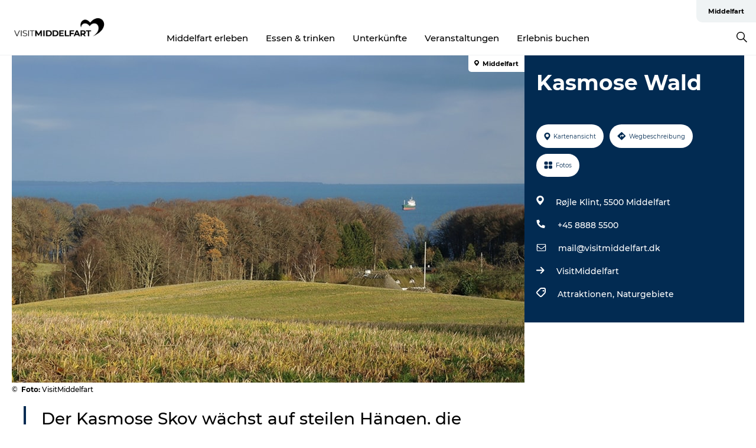

--- FILE ---
content_type: text/html; charset=utf-8
request_url: https://www.visitmiddelfart.de/middelfart/reiseplanung/kasmose-wald-gdk1085853
body_size: 25106
content:
<!DOCTYPE html><html lang="de" class=""><head><meta charSet="UTF-8"/><meta http-equiv="X-UA-Compatible" content="IE=edge"/><meta name="viewport" content="width=device-width, initial-scale=1.0, maximum-scale=1.0"/><title>Kasmose Wald - Halbinsel Røjle | Middelfart</title><meta name="title" content="Kasmose Wald - Halbinsel Røjle | Middelfart"/><meta name="description" content="Kasmose Wald auf der Røjle-Halbinsel in Middelfart – erleben Sie einen unberührten Wald mit einer Vielfalt an Tieren und Pflanzen."/><meta name="keywords" content="https://files.guidedanmark.org/files/442/213641_Kasmose_skoven_efterr17_NM.jpg"/><link rel="canonical" href="https://www.visitmiddelfart.de/middelfart/reiseplanung/kasmose-wald-gdk1085853"/><link rel="image_src" href="https://files.guidedanmark.org/files/442/213641_Kasmose_skoven_efterr17_NM.jpg"/><meta property="og:site_name" content="VisitMiddelfart"/><meta property="og:url" content="https://www.visitmiddelfart.de/middelfart/reiseplanung/kasmose-wald-gdk1085853"/><meta property="og:image" content="https://files.guidedanmark.org/files/442/213641_Kasmose_skoven_efterr17_NM.jpg"/><meta property="og:image:url" content="https://files.guidedanmark.org/files/442/213641_Kasmose_skoven_efterr17_NM.jpg"/><meta name="twitter:card" content="summary_large_image"/><meta name="twitter:title" content="Kasmose Wald - Halbinsel Røjle | Middelfart"/><meta name="twitter:description" content="Kasmose Wald auf der Røjle-Halbinsel in Middelfart – erleben Sie einen unberührten Wald mit einer Vielfalt an Tieren und Pflanzen."/><meta name="twitter:url" content="https://www.visitmiddelfart.de/middelfart/reiseplanung/kasmose-wald-gdk1085853"/><meta name="twitter:image" content="https://files.guidedanmark.org/files/442/213641_Kasmose_skoven_efterr17_NM.jpg"/><script type="application/ld+json">{"@context":"https://schema.org","@graph":[{"@type":"Product","name":"Kasmose Wald","address":{"@type":"PostalAddress","streetAddress":"Røjle Klint","postalCode":"5500"},"geo":{"@type":"GeoCoordinates","latitude":"55.552136063713","longitude":"9.8225927352905"},"image":{"@type":"ImageObject","url":"https://files.guidedanmark.org/files/442/213641_Kasmose_skoven_efterr17_NM.jpg"}}]}</script><meta name="google-site-verification" content="0OdEDKa-7I0SOFF0PZSMA--7h1TJQAX4nwc1zpnCQr0"/><meta name="geo" content="66QLhsLIfAByEEK0O1PVeGpK2PauJq"/><script>dataLayer=[];</script><script class="google-tag-manager">
              (function(w,d,s,l,i){w[l]=w[l]||[];w[l].push({'gtm.start':
                new Date().getTime(),event:'gtm.js'});var f=d.getElementsByTagName(s)[0],
                j=d.createElement(s),dl=l!='dataLayer'?'&l='+l:'';j.async=true;j.src=
                'https://www.googletagmanager.com/gtm.js?id='+i+dl;f.parentNode.insertBefore(j,f);
              })(window,document,'script','dataLayer','GTM-PMGGKZS');
                </script><script class="google-tag-manager">
          (function(w,d,s,l,i){w[l]=w[l]||[];w[l].push({'gtm.start':
            new Date().getTime(),event:'gtm.js'});var f=d.getElementsByTagName(s)[0],
            j=d.createElement(s),dl=l!='dataLayer'?'&l='+l:'';j.async=true;j.src=
            'https://www.googletagmanager.com/gtm.js?id='+i+dl;f.parentNode.insertBefore(j,f);
          })(window,document,'script','dataLayer','GTM-PFBDMCW');
            </script><script id="CookieConsent" src="https://policy.app.cookieinformation.com/uc.js" data-culture="DE" type="text/javascript" defer="" async=""></script><script src="https://www.google.com/recaptcha/api.js?render=re6Lcd_2waAAAAALKkiMkgEbsI_agduzAMLkW8SUTD_site_key" async=""></script><link rel="icon" href="/sites/visitmiddelfart.com/files/icons/favicon%5B1%5D.ico" type="image/x-icon"/><meta name="next-head-count" content="27"/><link rel="preload" href="/_next/static/media/8858de35be6d63bd-s.p.ttf" as="font" type="font/ttf" crossorigin="anonymous" data-next-font="size-adjust"/><link rel="preload" href="/_next/static/media/ade88f670a4a93e2-s.p.woff2" as="font" type="font/woff2" crossorigin="anonymous" data-next-font="size-adjust"/><link rel="preload" href="/_next/static/media/7f4e2cacbacd7c77-s.p.woff" as="font" type="font/woff" crossorigin="anonymous" data-next-font="size-adjust"/><link rel="preload" href="/_next/static/media/fe6ff1c8e748122a-s.p.woff2" as="font" type="font/woff2" crossorigin="anonymous" data-next-font="size-adjust"/><link rel="preload" href="/_next/static/media/9671873632b769ea-s.p.woff2" as="font" type="font/woff2" crossorigin="anonymous" data-next-font="size-adjust"/><link rel="preload" href="/_next/static/media/0020fb129ebc950b-s.p.woff2" as="font" type="font/woff2" crossorigin="anonymous" data-next-font="size-adjust"/><link rel="preload" href="/_next/static/css/f9783be563079af7.css" as="style"/><link rel="stylesheet" href="/_next/static/css/f9783be563079af7.css" data-n-g=""/><noscript data-n-css=""></noscript><script defer="" nomodule="" src="/_next/static/chunks/polyfills-78c92fac7aa8fdd8.js"></script><script defer="" src="/_next/static/chunks/24434.2d78b39796aef039.js"></script><script defer="" src="/_next/static/chunks/90180.2cd874d1f8a55392.js"></script><script defer="" src="/_next/static/chunks/89311.d4a83a9b96968818.js"></script><script defer="" src="/_next/static/chunks/52576.7c1155037314c9e5.js"></script><script defer="" src="/_next/static/chunks/69305.95e9ec2f7430440a.js"></script><script defer="" src="/_next/static/chunks/16487.c8405206fde0bf11.js"></script><script defer="" src="/_next/static/chunks/61263.cd3f37a049f1982f.js"></script><script defer="" src="/_next/static/chunks/75fc9c18-295119e68f43c671.js"></script><script defer="" src="/_next/static/chunks/22135.5b23275e4359771f.js"></script><script defer="" src="/_next/static/chunks/88035.a55b00c408bb73af.js"></script><script defer="" src="/_next/static/chunks/77654.f3f2dda92b6acb47.js"></script><script defer="" src="/_next/static/chunks/33996.2229128561d62e70.js"></script><script defer="" src="/_next/static/chunks/38606.c791e11a42e15f83.js"></script><script defer="" src="/_next/static/chunks/73999.f214e8f8ebe5101d.js"></script><script defer="" src="/_next/static/chunks/66518.8241159cdeb0e19e.js"></script><script defer="" src="/_next/static/chunks/42911.663eb074ad65fed6.js"></script><script defer="" src="/_next/static/chunks/7969.600288e47a18f32f.js"></script><script defer="" src="/_next/static/chunks/20349.72af27da3c31588d.js"></script><script defer="" src="/_next/static/chunks/10613.16507b36973a2d41.js"></script><script defer="" src="/_next/static/chunks/6462.c12763e89d8a44ae.js"></script><script defer="" src="/_next/static/chunks/84041.d231d3637cdb2731.js"></script><script defer="" src="/_next/static/chunks/32299.3c4b62ae9e1c2bb9.js"></script><script src="/_next/static/chunks/webpack-63856f52277dde65.js" defer=""></script><script src="/_next/static/chunks/framework-f0918f007280e2a4.js" defer=""></script><script src="/_next/static/chunks/main-e4ec7a994fac8df8.js" defer=""></script><script src="/_next/static/chunks/pages/_app-dfcb281616405551.js" defer=""></script><script src="/_next/static/chunks/72776-dd4a5de0c04d1828.js" defer=""></script><script src="/_next/static/chunks/51294-fba5ba782f69c0c1.js" defer=""></script><script src="/_next/static/chunks/pages/drupal-f757f6edd3d96ab6.js" defer=""></script><script src="/_next/static/Zjv5mXCyUl0txeRh-pJrf/_buildManifest.js" defer=""></script><script src="/_next/static/Zjv5mXCyUl0txeRh-pJrf/_ssgManifest.js" defer=""></script><style data-styled="" data-styled-version="6.0.5">.bLWJpU a{padding:6px;position:absolute;top:-40px;left:0px;color:#333;border-right:1px solid #000000;border-bottom:1px solid #000000;border-bottom-right-radius:8px;background:#000000;-webkit-transition:top 1s ease-out;transition:top 1s ease-out;z-index:100;}/*!sc*/
.bLWJpU a:focus{position:absolute;left:0px;top:0px;-webkit-transition:top 0.1s ease-in;transition:top 0.1s ease-in;}/*!sc*/
@media (prefers-reduced-motion: reduce){.bLWJpU a{transition-duration:0.001ms!important;}}/*!sc*/
@media print{.bLWJpU{display:none;}}/*!sc*/
data-styled.g4[id="sc-521c778a-3"]{content:"bLWJpU,"}/*!sc*/
.fnpHaN{background-color:#FFF;}/*!sc*/
data-styled.g12[id="sc-1c46d5dd-5"]{content:"fnpHaN,"}/*!sc*/
.pWmLo{width:100%;height:65px;background-color:#000000;display:flex;justify-content:center;align-content:center;align-items:center;}/*!sc*/
data-styled.g13[id="sc-1c46d5dd-6"]{content:"pWmLo,"}/*!sc*/
.kjVbdK{font-size:14px;font-weight:bold;line-height:18px;color:white;}/*!sc*/
data-styled.g14[id="sc-1c46d5dd-7"]{content:"kjVbdK,"}/*!sc*/
.iMgDDq{padding:0 7px;display:flex;justify-content:center;align-items:center;align-content:center;}/*!sc*/
.iMgDDq a{color:white;display:inline-block;padding:0 7px;}/*!sc*/
.iMgDDq svg path{fill:white;}/*!sc*/
.iMgDDq a[title="tiktok"]>svg{width:20px;height:20px;}/*!sc*/
.iMgDDq a[title="tiktok"]{padding-left:2px!important;}/*!sc*/
data-styled.g15[id="sc-1c46d5dd-8"]{content:"iMgDDq,"}/*!sc*/
.buaBos{border-top:2px solid rgb(231, 234, 236);padding:15px 0px;margin-top:40px;display:flex;align-items:center;align-content:center;font-size:14px;}/*!sc*/
@media (max-width: 47.9375em){.buaBos{font-size:12px;flex-direction:column;}}/*!sc*/
data-styled.g16[id="sc-1c46d5dd-9"]{content:"buaBos,"}/*!sc*/
.dNXPQF{display:flex;align-content:center;align-items:center;}/*!sc*/
@media (max-width: 47.9375em){.dNXPQF{margin:10px 0 20px;}}/*!sc*/
@media (min-width: 48em){.dNXPQF{margin:0 20px;flex:1;}}/*!sc*/
.dNXPQF a{cursor:pointer;margin:0 20px;color:#000;}/*!sc*/
.dNXPQF a:hover{color:#000000;}/*!sc*/
data-styled.g18[id="sc-1c46d5dd-11"]{content:"dNXPQF,"}/*!sc*/
.dTjGyd{padding:20px 0;}/*!sc*/
@media (max-width: 47.9375em){.dTjGyd{font-size:14px;}}/*!sc*/
data-styled.g19[id="sc-1c46d5dd-12"]{content:"dTjGyd,"}/*!sc*/
.ciIioz h2{font-size:14px;font-weight:700;margin-bottom:20px;}/*!sc*/
data-styled.g20[id="sc-1c46d5dd-13"]{content:"ciIioz,"}/*!sc*/
.liHZGc{list-style:none;padding:0;}/*!sc*/
.liHZGc li{margin:15px 0;}/*!sc*/
.liHZGc a{color:#000;}/*!sc*/
.liHZGc a:hover{color:#000000;}/*!sc*/
data-styled.g21[id="sc-1c46d5dd-14"]{content:"liHZGc,"}/*!sc*/
.kKnrtv{position:relative;border-bottom:1px solid rgb(240, 241, 243);background-color:#FFF;width:100vw;top:0;transition:all 0.3s;}/*!sc*/
.kKnrtv >div{display:flex;align-items:center;height:100%;}/*!sc*/
.kKnrtv.sticky{position:fixed;z-index:20;}/*!sc*/
@media print{.kKnrtv.sticky{display:none;}}/*!sc*/
@media (max-width: 47.9375em){.kKnrtv{height:44px;}}/*!sc*/
data-styled.g37[id="sc-1c46d5dd-30"]{content:"kKnrtv,"}/*!sc*/
.jOAfxs{width:200px;padding:6px 20px;position:sticky;top:0;}/*!sc*/
.jOAfxs img{max-width:100%;max-height:50px;}/*!sc*/
data-styled.g38[id="sc-1c46d5dd-31"]{content:"jOAfxs,"}/*!sc*/
.iyWpDF{flex:1;display:flex;flex-direction:column;height:100%;}/*!sc*/
.iyWpDF a{text-decoration:none;color:#000;}/*!sc*/
.iyWpDF a:hover{color:#000000;}/*!sc*/
data-styled.g58[id="sc-1c46d5dd-51"]{content:"iyWpDF,"}/*!sc*/
.jmFzWZ{align-self:flex-end;border-bottom-left-radius:10px;background-color:#eff3f4;}/*!sc*/
.jmFzWZ ul{padding:0 10px;margin:0;}/*!sc*/
.jmFzWZ ul li{display:inline-block;list-style:none;}/*!sc*/
.jmFzWZ ul li.inactive >a{display:none;}/*!sc*/
.jmFzWZ ul li.active >a{color:#000000;}/*!sc*/
.jmFzWZ ul li a{display:block;font-size:11px;font-weight:bold;padding:12px 10px;}/*!sc*/
data-styled.g59[id="sc-1c46d5dd-52"]{content:"jmFzWZ,"}/*!sc*/
.fvFvJB{align-self:center;flex:1;display:flex;width:100%;position:relative;top:0;background-color:#FFF;}/*!sc*/
.fvFvJB ul{padding:0;}/*!sc*/
.fvFvJB ul.secondary-menu{flex:1;text-align:center;}/*!sc*/
.fvFvJB ul.search-menu{min-width:200px;text-align:right;}/*!sc*/
.fvFvJB ul li{display:inline-block;vertical-align:middle;list-style:none;padding:0 15px;}/*!sc*/
.fvFvJB ul li a{font-size:15px;padding:0;}/*!sc*/
.fvFvJB ul li.active >a{color:#000000;}/*!sc*/
data-styled.g60[id="sc-1c46d5dd-53"]{content:"fvFvJB,"}/*!sc*/
.bPiEZp{cursor:pointer;}/*!sc*/
.bPiEZp span{display:none;}/*!sc*/
data-styled.g68[id="sc-1c46d5dd-61"]{content:"bPiEZp,"}/*!sc*/
.jWQKaT{display:flex;justify-content:space-between;align-content:center;align-items:center;}/*!sc*/
.jWQKaT >div{margin:10px 0;}/*!sc*/
data-styled.g69[id="sc-1c46d5dd-62"]{content:"jWQKaT,"}/*!sc*/
html{line-height:1.15;-webkit-text-size-adjust:100%;}/*!sc*/
body{margin:0;}/*!sc*/
main{display:block;}/*!sc*/
h1{font-size:2em;margin:0.67em 0;}/*!sc*/
hr{box-sizing:content-box;height:0;overflow:visible;}/*!sc*/
pre{font-family:monospace,monospace;font-size:1em;}/*!sc*/
a{background-color:transparent;}/*!sc*/
abbr[title]{border-bottom:none;text-decoration:underline;text-decoration:underline dotted;}/*!sc*/
b,strong{font-weight:bolder;}/*!sc*/
code,kbd,samp{font-family:monospace,monospace;font-size:1em;}/*!sc*/
small{font-size:80%;}/*!sc*/
sub,sup{font-size:75%;line-height:0;position:relative;vertical-align:baseline;}/*!sc*/
sub{bottom:-0.25em;}/*!sc*/
sup{top:-0.5em;}/*!sc*/
img{border-style:none;}/*!sc*/
button,input,optgroup,select,textarea{font-family:inherit;font-size:100%;line-height:1.15;margin:0;}/*!sc*/
button,input{overflow:visible;}/*!sc*/
button,select{text-transform:none;}/*!sc*/
button,[type="button"],[type="reset"],[type="submit"]{-webkit-appearance:button;}/*!sc*/
button::-moz-focus-inner,[type="button"]::-moz-focus-inner,[type="reset"]::-moz-focus-inner,[type="submit"]::-moz-focus-inner{border-style:none;padding:0;}/*!sc*/
button:-moz-focusring,[type="button"]:-moz-focusring,[type="reset"]:-moz-focusring,[type="submit"]:-moz-focusring{outline:1px dotted ButtonText;}/*!sc*/
fieldset{padding:0.35em 0.75em 0.625em;}/*!sc*/
legend{box-sizing:border-box;color:inherit;display:table;max-width:100%;padding:0;white-space:normal;}/*!sc*/
progress{vertical-align:baseline;}/*!sc*/
textarea{overflow:auto;}/*!sc*/
[type="checkbox"],[type="radio"]{box-sizing:border-box;padding:0;}/*!sc*/
[type="number"]::-webkit-inner-spin-button,[type="number"]::-webkit-outer-spin-button{height:auto;}/*!sc*/
[type="search"]{-webkit-appearance:textfield;outline-offset:-2px;}/*!sc*/
[type="search"]::-webkit-search-decoration{-webkit-appearance:none;}/*!sc*/
::-webkit-file-upload-button{-webkit-appearance:button;font:inherit;}/*!sc*/
details{display:block;}/*!sc*/
summary{display:list-item;}/*!sc*/
template{display:none;}/*!sc*/
[hidden]{display:none;}/*!sc*/
data-styled.g70[id="sc-global-ecVvVt1"]{content:"sc-global-ecVvVt1,"}/*!sc*/
*{box-sizing:border-box;}/*!sc*/
*:before,*:after{box-sizing:border-box;}/*!sc*/
body{font-family:'Montserrat',Verdana,Arial,sans-serif;color:#000;background-color:#FFF;line-height:1.3;font-weight:500;width:100%;max-width:100vw;overflow-x:hidden;}/*!sc*/
body.freeze-scroll{overflow:hidden;}/*!sc*/
@media (max-width: 47.9375em){body{margin-top:44px;}}/*!sc*/
p:last-child{margin-top:0;}/*!sc*/
img{display:block;max-width:100%;height:auto;}/*!sc*/
.text-container a{text-decoration:underline;}/*!sc*/
a{text-decoration:none;color:#b02e15;transition:all 0.3s;}/*!sc*/
a:hover{color:#b02e15;}/*!sc*/
a.link-icon:before{content:"";display:inline-block;width:18px;height:18px;background-size:100%;background-color:#b02e15;background-position:center;background-repeat:no-repeat;margin-right:4px;position:relative;}/*!sc*/
a.link-icon.link-internal:before{top:4px;background-image:url(/static/images/svg/internalLinkMask.svg);}/*!sc*/
a.link-icon.link-mailto:before,a.link-icon.link-external:before{background-image:url(/static/images/svg/linkoutMaskWhite.svg);}/*!sc*/
.paragraph{margin-top:40px;margin-bottom:40px;}/*!sc*/
.paragraph:first-child{margin-top:0;}/*!sc*/
.text-align-right{text-align:right;}/*!sc*/
.text-align-left{text-align:left;}/*!sc*/
.text-align-center{text-align:center;}/*!sc*/
.text-align-justify{text-align:justify;}/*!sc*/
.txt-size-regular{font-weight:400;}/*!sc*/
.txt-size-medium{font-weight:500;}/*!sc*/
.txt-size-bold{font-weight:600;}/*!sc*/
.txt-size-semi-bold{font-weight:700;}/*!sc*/
@keyframes menuOpen{from{height:0px;}to{height:calc(100vh - 100%);}}/*!sc*/
@keyframes highlight{from{background-color:rgba(0,0,0,0.1);}to{background-color:rgba(0,0,0,0);}}/*!sc*/
@media (max-width: 47.9375em){.paragraph.paragraph--columns-2 .paragraph.paragraph--highlight-image,.paragraph.paragraph--columns-3 .paragraph.paragraph--highlight-image{margin-left:-20px;margin-right:-20px;}}/*!sc*/
data-styled.g71[id="sc-global-kxOjPr1"]{content:"sc-global-kxOjPr1,"}/*!sc*/
.jBVDfF{position:fixed;font-size:1px;color:#fff;width:1px;height:1px;overflow:hidden;top:-1px;left:-1px;z-index:99999;}/*!sc*/
data-styled.g72[id="sc-6945e261-0"]{content:"jBVDfF,"}/*!sc*/
.camETg{display:inline-block;width:40px;height:40px;background-size:cover;background-position:center;border-radius:50%;margin-bottom:10px;}/*!sc*/
@media (min-width: 48em){.camETg{margin-bottom:0;margin-right:20px;}}/*!sc*/
.camETg.small{width:16px;height:16px;margin-right:10px;}/*!sc*/
data-styled.g281[id="sc-d279e38c-29"]{content:"camETg,"}/*!sc*/
.enWcTi{padding:14px 15px;cursor:pointer;border:1px solid rgb(225, 226, 227);background-color:rgb(234, 236, 238);display:flex;align-content:center;align-items:center;width:100%;}/*!sc*/
@media (min-width: 48em){.enWcTi{width:30%;}}/*!sc*/
.enWcTi .language-name{flex:1;}/*!sc*/
.enWcTi:after{height:11px;width:11px;border-top:1px solid rgb(193, 196, 199);border-right:1px solid rgb(193, 196, 199);transform:rotate(45deg);content:"";display:block;}/*!sc*/
data-styled.g283[id="sc-d279e38c-31"]{content:"enWcTi,"}/*!sc*/
.gEMIVp{position:relative;padding-left:20px;padding-right:20px;}/*!sc*/
.gEMIVp.xs-1{width:8.33333%;min-width:8.33333%;}/*!sc*/
.gEMIVp.xs-2{width:16.66667%;min-width:16.66667%;}/*!sc*/
.gEMIVp.xs-3{width:25.00000%;min-width:25.00000%;}/*!sc*/
.gEMIVp.xs-4{width:33.33333%;min-width:33.33333%;}/*!sc*/
.gEMIVp.xs-5{width:41.66667%;min-width:41.66667%;}/*!sc*/
.gEMIVp.xs-6{width:50.00000%;min-width:50.00000%;}/*!sc*/
.gEMIVp.xs-7{width:58.33333%;min-width:58.33333%;}/*!sc*/
.gEMIVp.xs-8{width:66.66667%;min-width:66.66667%;}/*!sc*/
.gEMIVp.xs-9{width:75.00000%;min-width:75.00000%;}/*!sc*/
.gEMIVp.xs-10{width:83.33333%;min-width:83.33333%;}/*!sc*/
.gEMIVp.xs-11{width:91.66667%;min-width:91.66667%;}/*!sc*/
.gEMIVp.xs-12{width:100.00000%;min-width:100.00000%;}/*!sc*/
@media (min-width: 23.5em){.gEMIVp.sm-1{width:8.33333%;min-width:8.33333%;}.gEMIVp.sm-2{width:16.66667%;min-width:16.66667%;}.gEMIVp.sm-3{width:25.00000%;min-width:25.00000%;}.gEMIVp.sm-4{width:33.33333%;min-width:33.33333%;}.gEMIVp.sm-5{width:41.66667%;min-width:41.66667%;}.gEMIVp.sm-6{width:50.00000%;min-width:50.00000%;}.gEMIVp.sm-7{width:58.33333%;min-width:58.33333%;}.gEMIVp.sm-8{width:66.66667%;min-width:66.66667%;}.gEMIVp.sm-9{width:75.00000%;min-width:75.00000%;}.gEMIVp.sm-10{width:83.33333%;min-width:83.33333%;}.gEMIVp.sm-11{width:91.66667%;min-width:91.66667%;}.gEMIVp.sm-12{width:100.00000%;min-width:100.00000%;}}/*!sc*/
@media (min-width: 48em){.gEMIVp.md-1{width:8.33333%;min-width:8.33333%;}.gEMIVp.md-2{width:16.66667%;min-width:16.66667%;}.gEMIVp.md-3{width:25.00000%;min-width:25.00000%;}.gEMIVp.md-4{width:33.33333%;min-width:33.33333%;}.gEMIVp.md-5{width:41.66667%;min-width:41.66667%;}.gEMIVp.md-6{width:50.00000%;min-width:50.00000%;}.gEMIVp.md-7{width:58.33333%;min-width:58.33333%;}.gEMIVp.md-8{width:66.66667%;min-width:66.66667%;}.gEMIVp.md-9{width:75.00000%;min-width:75.00000%;}.gEMIVp.md-10{width:83.33333%;min-width:83.33333%;}.gEMIVp.md-11{width:91.66667%;min-width:91.66667%;}.gEMIVp.md-12{width:100.00000%;min-width:100.00000%;}}/*!sc*/
@media (min-width: 64em){.gEMIVp.lg-1{width:8.33333%;min-width:8.33333%;}.gEMIVp.lg-2{width:16.66667%;min-width:16.66667%;}.gEMIVp.lg-3{width:25.00000%;min-width:25.00000%;}.gEMIVp.lg-4{width:33.33333%;min-width:33.33333%;}.gEMIVp.lg-5{width:41.66667%;min-width:41.66667%;}.gEMIVp.lg-6{width:50.00000%;min-width:50.00000%;}.gEMIVp.lg-7{width:58.33333%;min-width:58.33333%;}.gEMIVp.lg-8{width:66.66667%;min-width:66.66667%;}.gEMIVp.lg-9{width:75.00000%;min-width:75.00000%;}.gEMIVp.lg-10{width:83.33333%;min-width:83.33333%;}.gEMIVp.lg-11{width:91.66667%;min-width:91.66667%;}.gEMIVp.lg-12{width:100.00000%;min-width:100.00000%;}}/*!sc*/
@media (min-width: 82.5em){.gEMIVp.xl-1{width:8.33333%;min-width:8.33333%;}.gEMIVp.xl-2{width:16.66667%;min-width:16.66667%;}.gEMIVp.xl-3{width:25.00000%;min-width:25.00000%;}.gEMIVp.xl-4{width:33.33333%;min-width:33.33333%;}.gEMIVp.xl-5{width:41.66667%;min-width:41.66667%;}.gEMIVp.xl-6{width:50.00000%;min-width:50.00000%;}.gEMIVp.xl-7{width:58.33333%;min-width:58.33333%;}.gEMIVp.xl-8{width:66.66667%;min-width:66.66667%;}.gEMIVp.xl-9{width:75.00000%;min-width:75.00000%;}.gEMIVp.xl-10{width:83.33333%;min-width:83.33333%;}.gEMIVp.xl-11{width:91.66667%;min-width:91.66667%;}.gEMIVp.xl-12{width:100.00000%;min-width:100.00000%;}}/*!sc*/
data-styled.g328[id="sc-bb566763-28"]{content:"gEMIVp,"}/*!sc*/
.hPpxAZ{width:100%;max-width:100%;margin-right:auto;margin-left:auto;padding-left:1.25em;padding-right:1.25em;transition:all 0.3s;}/*!sc*/
@media (min-width: 23.5em){.hPpxAZ{width:100%;}}/*!sc*/
@media (min-width: 48em){.hPpxAZ{width:46.75em;}}/*!sc*/
@media (min-width: 64em){.hPpxAZ{width:61.5em;}}/*!sc*/
@media (min-width: 82.5em){.hPpxAZ{width:80em;}}/*!sc*/
data-styled.g329[id="sc-bb566763-29"]{content:"hPpxAZ,"}/*!sc*/
.kLBSZd{max-width:1450px;margin-right:auto;margin-left:auto;padding-left:1.25em;padding-right:1.25em;transition:all 0.3s;}/*!sc*/
.kLBSZd.no-padding{padding:0;}/*!sc*/
data-styled.g339[id="sc-bb566763-39"]{content:"kLBSZd,"}/*!sc*/
.cBBUa-D{display:flex;flex-direction:row;flex-wrap:wrap;margin-left:-20px;margin-right:-20px;min-width:100%;}/*!sc*/
data-styled.g374[id="sc-bb566763-74"]{content:"cBBUa-D,"}/*!sc*/
.bAZmJe{max-width:800px;margin-right:auto;margin-left:auto;padding-left:1.25em;padding-right:1.25em;}/*!sc*/
.bAZmJe.text-left{margin-left:0;padding-left:0;text-align:left;}/*!sc*/
.bAZmJe.text-right{margin-right:0;padding-right:0;text-align:right;}/*!sc*/
.bAZmJe.text-center{text-align:center;}/*!sc*/
.bAZmJe h1{font-weight:900;font-size:40px;letter-spacing:-0.5px;}/*!sc*/
@media (max-width: 47.9375em){.bAZmJe h1{font-size:26px;}}/*!sc*/
.bAZmJe h2{font-weight:700;font-size:25px;letter-spacing:-0.5px;}/*!sc*/
@media (max-width: 47.9375em){.bAZmJe h2{font-size:19px;}}/*!sc*/
.bAZmJe h3,.bAZmJe h4{font-weight:700;font-size:18px;letter-spacing:-0.5px;}/*!sc*/
@media (max-width: 47.9375em){.bAZmJe h3,.bAZmJe h4{font-size:16px;}}/*!sc*/
data-styled.g390[id="sc-bb566763-90"]{content:"bAZmJe,"}/*!sc*/
@media (max-width: 47.9375em){.bPGLSi{padding-left:0;padding-right:0;}}/*!sc*/
data-styled.g459[id="sc-f8176ca3-0"]{content:"bPGLSi,"}/*!sc*/
.igLRvm{padding-bottom:2.5em;}/*!sc*/
.igLRvm .padding-0{padding:0;}/*!sc*/
@media (max-width: 63.9375em){.igLRvm{margin-top:55px;}}/*!sc*/
data-styled.g460[id="sc-f8176ca3-1"]{content:"igLRvm,"}/*!sc*/
.iaWucu{width:70%;display:flex;}/*!sc*/
@media (max-width: 63.9375em){.iaWucu{width:65%;}}/*!sc*/
@media (max-width: 47.9375em){.iaWucu{width:100%;}}/*!sc*/
data-styled.g461[id="sc-f8176ca3-2"]{content:"iaWucu,"}/*!sc*/
@media (max-width: 47.9375em){.hiHBVT{width:100%;}}/*!sc*/
data-styled.g462[id="sc-f8176ca3-3"]{content:"hiHBVT,"}/*!sc*/
@media (max-width: 47.9375em){.dTQpbO{padding-left:0;padding-right:0;}}/*!sc*/
data-styled.g463[id="sc-f8176ca3-4"]{content:"dTQpbO,"}/*!sc*/
.kTabag{width:70%;height:555px;min-height:555px;position:relative;float:left;margin-bottom:40px;}/*!sc*/
@media (max-width: 63.9375em){.kTabag{width:65%;}}/*!sc*/
@media (max-width: 47.9375em){.kTabag{width:100%;height:210px;min-height:210px;margin-bottom:0;float:none;}}/*!sc*/
data-styled.g464[id="sc-f8176ca3-5"]{content:"kTabag,"}/*!sc*/
.eymwOi{height:100%;width:100%;position:relative;}/*!sc*/
.eymwOi img{width:100%;height:100%;object-fit:cover;}/*!sc*/
.eymwOi span{z-index:1;position:absolute;top:0;left:0;background:#a3eabf;color:#07203b;padding:11px 10px;border-radius:0 0 5px 0;font-size:10px;font-weight:bold;line-height:11px;}/*!sc*/
data-styled.g465[id="sc-f8176ca3-6"]{content:"eymwOi,"}/*!sc*/
.kKgnec{width:30%;background-color:#022b52;padding:25px 35px 20px 35px;color:#ffffff;float:right;position:relative;}/*!sc*/
@media (max-width: 82.4375em){.kKgnec{padding:25px 20px 20px 20px;}}/*!sc*/
@media (max-width: 63.9375em){.kKgnec{width:35%;}}/*!sc*/
@media (max-width: 47.9375em){.kKgnec{width:100%;float:none;position:inherit;text-align:center;padding:50px 20px 20px 20px;}}/*!sc*/
data-styled.g467[id="sc-f8176ca3-8"]{content:"kKgnec,"}/*!sc*/
.iVLTu{position:sticky;top:55px;padding:30px 35px 35px 35px;}/*!sc*/
@media (max-width: 82.4375em){.iVLTu{padding:30px 20px 35px 20px;}}/*!sc*/
@media (max-width: 63.9375em){.iVLTu{width:35%;}}/*!sc*/
@media (max-width: 47.9375em){.iVLTu{width:100%;position:inherit;padding:30px 20px 30px 20px;}}/*!sc*/
data-styled.g468[id="sc-f8176ca3-9"]{content:"iVLTu,"}/*!sc*/
.kGVlIW{font-size:36px;line-height:42px;margin:0;}/*!sc*/
@media (max-width: 47.9375em){.kGVlIW{font-size:26px;line-height:32px;}}/*!sc*/
data-styled.g472[id="sc-f8176ca3-13"]{content:"kGVlIW,"}/*!sc*/
.julIoh{display:flex;flex-wrap:wrap;justify-content:flex-start;margin:0 0 20px 0;}/*!sc*/
@media (max-width: 23.4375em){.julIoh{width:100%;justify-content:space-around;margin:0 -10px 20px -10px;width:auto;}}/*!sc*/
data-styled.g473[id="sc-f8176ca3-14"]{content:"julIoh,"}/*!sc*/
.fefxPf{padding:30px 0 0 0;}/*!sc*/
.fefxPf:empty{padding:0;}/*!sc*/
.fefxPf button{margin:0 0 20px 0!important;}/*!sc*/
.fefxPf a:last-child button{margin-bottom:0px!important;}/*!sc*/
data-styled.g474[id="sc-f8176ca3-15"]{content:"fefxPf,"}/*!sc*/
.gtssAg{cursor:pointer;display:flex;justify-content:center;align-items:center;border:none;color:#022b52;}/*!sc*/
.gtssAg:last-of-type{margin:0 0 10px 0;}/*!sc*/
data-styled.g475[id="sc-f8176ca3-16"]{content:"gtssAg,"}/*!sc*/
.hiXYwN{border-radius:35px;background:#ffffff;margin:0 10px 10px 0;padding:0;}/*!sc*/
.hiXYwN svg{margin:0 5px 0 0;}/*!sc*/
.hiXYwN svg path{fill:#022b52;}/*!sc*/
.hiXYwN .btn-round-content{padding:13px;margin:0;color:inherit;font-size:10px;line-height:11px;display:flex;justify-content:center;align-items:center;}/*!sc*/
@media (max-width: 23.4375em){.hiXYwN{margin:0 0 10px 0;}.hiXYwN .btn-round-content{padding:13px 10px;}}/*!sc*/
data-styled.g476[id="sc-f8176ca3-17"]{content:"hiXYwN,"}/*!sc*/
.kIlebw{z-index:9;position:relative;}/*!sc*/
.kIlebw.no-image{margin-top:0;}/*!sc*/
data-styled.g478[id="sc-f8176ca3-19"]{content:"kIlebw,"}/*!sc*/
.byCEMc{padding:0 40px 0 30px;font-size:28px;line-height:42px;text-align:left;margin-bottom:50px;position:relative;}/*!sc*/
.byCEMc:before{content:" ";position:absolute;left:0;height:100%;width:4px;background-color:#022b52;}/*!sc*/
@media (max-width: 47.9375em){.byCEMc{font-size:18px;line-height:30px;margin-bottom:0;}}/*!sc*/
data-styled.g479[id="sc-f8176ca3-20"]{content:"byCEMc,"}/*!sc*/
.jiBwhG{font-size:18px;line-height:28px;margin-top:15px;margin-bottom:25px;word-break:break-word;}/*!sc*/
@media (max-width: 47.9375em){.jiBwhG{font-size:16px;line-height:26px;}}/*!sc*/
.jiBwhG a{word-break:break-word;}/*!sc*/
.jiBwhG h1,.jiBwhG h2,.jiBwhG h3,.jiBwhG h4{margin:23px 0 10px 0;}/*!sc*/
.jiBwhG h2{font-size:21px;line-height:25px;}/*!sc*/
.jiBwhG p{margin:0 0 18px 0;}/*!sc*/
@media (max-width: 47.9375em){.jiBwhG p{margin:0 0 16px 0;}}/*!sc*/
data-styled.g480[id="sc-f8176ca3-21"]{content:"jiBwhG,"}/*!sc*/
.fuXQAW{font-size:12px;line-height:13px;margin:5px 0 0 0;}/*!sc*/
.fuXQAW span{font-weight:bold;}/*!sc*/
@media (max-width: 47.9375em){.fuXQAW{color:#aabccd;text-align:center;background-color:#022b52;margin:0;padding:5px 0 0 0;}}/*!sc*/
data-styled.g481[id="sc-f8176ca3-22"]{content:"fuXQAW,"}/*!sc*/
</style></head><body><div id="__next"><main class="__className_9cab95"><div class="sc-6945e261-0 jBVDfF"> </div><div class="sc-521c778a-3 bLWJpU"><a href="#maincontent">Weiter zum Inhalt</a></div><div id="sticky-header-wrap" class="sc-1c46d5dd-30 kKnrtv"><div class="sc-bb566763-39 kLBSZd no-padding container"><div class="sc-1c46d5dd-31 jOAfxs"><a class="link-internal" title="Zur Homepage" href="/"><img alt="VisitMiddelfart" width="160" height="31" src="/sites/visitmiddelfart.com/files/2026-01/VisitMiddelfart_1.png" fetchpriority="auto" loading="lazy"/></a></div><div class="sc-1c46d5dd-51 iyWpDF"><div class="sc-1c46d5dd-52 jmFzWZ"><ul class="menu primary-menu"><li class="active"><a class="link-internal" href="/middelfart/visitmiddelfart">Middelfart</a></li></ul></div><div class="sc-1c46d5dd-53 fvFvJB"><ul class="menu secondary-menu"><li class=""><a class="link-internal" href="/middelfart/erlebnisse/erlebnisse">Middelfart erleben</a></li><li class=""><a class="link-internal" href="/middelfart/essen-trinken">Essen &amp; trinken</a></li><li class=""><a class="link-internal" href="/middelfart/unterkuenfte">Unterkünfte</a></li><li class=""><a class="link-internal" href="/veranstaltungen">Veranstaltungen</a></li><li class=""><a class="link-internal" href="/Erlebnisse-online-buchen">Erlebnis buchen</a></li></ul><ul class="menu search-menu"><li><a tabindex="0" class="sc-1c46d5dd-61 bPiEZp"><svg xmlns="http://www.w3.org/2000/svg" version="1.1" viewBox="0 0 18.508 18.508" width="18"><path d="M 12.264 2.111 C 10.856 0.704 9.164 0 7.188 0 C 5.21 0 3.518 0.704 2.11 2.111 C 0.704 3.52 0 5.211 0 7.187 c 0 1.977 0.704 3.67 2.111 5.077 c 1.408 1.407 3.1 2.111 5.076 2.111 c 1.708 0 3.22 -0.54 4.538 -1.617 l 5.705 5.75 l 1.078 -1.078 l -5.75 -5.705 c 1.078 -1.318 1.617 -2.83 1.617 -4.537 c 0 -1.977 -0.704 -3.67 -2.111 -5.077 Z m -9.12 1.034 C 4.254 2.007 5.6 1.437 7.188 1.437 c 1.588 0 2.943 0.562 4.066 1.685 c 1.123 1.123 1.684 2.478 1.684 4.066 c 0 1.587 -0.561 2.942 -1.684 4.065 c -1.123 1.123 -2.478 1.684 -4.066 1.684 c -1.587 0 -2.942 -0.561 -4.065 -1.684 C 2 10.13 1.437 8.775 1.437 7.187 c 0 -1.587 0.57 -2.934 1.708 -4.042 Z" fill-rule="evenodd" stroke="none" stroke-width="1"></path></svg><span>Suche</span></a></li></ul></div></div></div></div><div class="sc-bb566763-39 kLBSZd container"><div class="sc-1c46d5dd-62 jWQKaT"></div></div><div id="maincontent"><div class="sc-f8176ca3-1 igLRvm" lang="de"><div class="sc-bb566763-39 kLBSZd sc-f8176ca3-0 bPGLSi container"><div class="sc-f8176ca3-5 kTabag"><div class="sc-f8176ca3-6 eymwOi"><img src="https://gdkfiles.visitdenmark.com/files/442/213641_Kasmose_skoven_efterr17_NM.jpg?width=987" fetchpriority="auto" loading="lazy" layout="fill"/></div><div class="sc-f8176ca3-22 fuXQAW">© <!-- -->  <span>Foto<!-- -->:</span> </div></div><div class="sc-f8176ca3-8 kKgnec"><h1 class="sc-f8176ca3-13 kGVlIW">Kasmose Wald</h1></div><div top="55" class="sc-f8176ca3-8 sc-f8176ca3-9 kKgnec iVLTu"><div class="sc-f8176ca3-14 julIoh"><button class="sc-f8176ca3-16 sc-f8176ca3-17 gtssAg hiXYwN"><div class="btn-round-content"><svg width="15" height="14" viewBox="0 0 15 15" version="1.1" xmlns="http://www.w3.org/2000/svg" xmlns:xlink="http://www.w3.org/1999/xlink"><title>Shape</title><g id="Symbols" stroke="none" stroke-width="1" fill="none" fill-rule="evenodd"><g id="GDK/Mobile/Directions-(Mobile)" transform="translate(-14.000000, -13.000000)" fill="#022B52" fill-rule="nonzero"><path d="M28.5877043,19.569089 L22.0883815,13.264374 C21.7250022,12.9118753 21.1355268,12.9118753 20.7718572,13.264374 L14.2725345,19.569089 C13.9091552,19.9218692 13.9091552,20.4934126 14.2725345,20.8461929 L20.7718572,27.1509078 C21.1352365,27.5036881 21.724712,27.5036881 22.0883815,27.1509078 L28.5877043,20.8461929 C28.9510836,20.4934126 28.9510836,19.9218692 28.5877043,19.569089 Z M25.6032246,19.7142386 L23.2241565,21.9161263 C23.0795082,22.0501149 22.8447373,21.9472865 22.8447373,21.7495613 L22.8447373,20.2275308 L20.1325827,20.2275308 L20.1325827,22.0404836 C20.1325827,22.1656906 20.0314419,22.2671026 19.9065698,22.2671026 L19.0025182,22.2671026 C18.8776461,22.2671026 18.7765053,22.1656906 18.7765053,22.0404836 L18.7765053,19.7742927 C18.7765053,19.2737478 19.1813509,18.8678163 19.6805569,18.8678163 L22.8447373,18.8678163 L22.8447373,17.3457859 C22.8447373,17.148344 23.0792257,17.0452323 23.2241565,17.1792208 L25.6032246,19.3811086 C25.7001276,19.4709064 25.7001276,19.6244408 25.6032246,19.7142386 Z" id="Shape"></path></g></g></svg>Wegbeschreibung</div></button><button class="sc-f8176ca3-16 sc-f8176ca3-17 gtssAg hiXYwN"><div class="btn-round-content"><svg width="15" height="13" viewBox="0 0 15 14" version="1.1" xmlns="http://www.w3.org/2000/svg" xmlns:xlink="http://www.w3.org/1999/xlink"><title>Group 2</title><g id="Symbols" stroke="none" stroke-width="1" fill="none" fill-rule="evenodd"><g id="GDK/Mobile/Gallery-(Mobile)" transform="translate(-14.000000, -13.000000)" fill="#022B52"><g id="Group-2" transform="translate(14.000000, 13.000000)"><rect id="Rectangle" x="7.93025955" y="0" width="6.5912621" height="5.96670935" rx="2"></rect><rect id="Rectangle-Copy-8" x="7.93025955" y="7.17883056" width="6.5912621" height="5.96670935" rx="2"></rect><rect id="Rectangle-Copy-7" x="0" y="0" width="6.5912621" height="5.96670935" rx="2"></rect><rect id="Rectangle-Copy-9" x="0" y="7.17883056" width="6.5912621" height="5.96670935" rx="2"></rect></g></g></g></svg>Fotos</div></button></div><div class="sc-f8176ca3-15 fefxPf"></div></div><div class="sc-f8176ca3-2 iaWucu"><div class="sc-bb566763-29 hPpxAZ sc-f8176ca3-3 hiHBVT container"><div class="sc-f8176ca3-19 kIlebw"><div class="sc-f8176ca3-20 byCEMc"><div><p>Der Kasmose Skov wächst auf steilen Hängen, die unter anderem aus plastischem Ton bestehen.</p></div></div><div class="sc-bb566763-90 bAZmJe sc-f8176ca3-4 dTQpbO text-container"><div class="sc-f8176ca3-21 jiBwhG"><div><p>An mehreren Stellen sind große Erdrutsche zu sehen, bei denen ganze Partien des Waldes in Richtung Meer abgerutscht sind. Kasmose Skov ist seit 1993 als unberührter Wald ausgewiesen, war aber in der Praxis bereits seit 1981 unberührt, als der letzte Holzeinschlag stattfand. Hier können Sie auf Waldwegen wandern und eine große Vielfalt an Tieren und Pflanzen erleben, die man nur selten anderswo findet.</p><p>Im Kasmose Skov sind zwei Zonen mit Einrichtungen ausgewiesen – eine rund um den Parkplatz und eine kleinere Fläche mitten im Wald. Der Rest ist als Ruhezone ausgewiesen, um das stille Naturerlebnis in dem abwechslungsreichen und üppigen Wald zu unterstützen und weil keine größeren organisierten Veranstaltungen auf dem Gelände erwünscht sind.</p></div></div></div></div></div></div></div><span style="display:none"><img src="https://www.guidedanmark.org/Stats/Register?p=1085853&amp;c=484" alt=""/></span></div></div><div class="sc-1c46d5dd-5 fnpHaN"><div class="sc-1c46d5dd-6 pWmLo"><h2 class="sc-1c46d5dd-7 kjVbdK">Wunder teilen<!-- -->:</h2><div class="sc-1c46d5dd-8 iMgDDq"><a class="link-external" target="_blank" title="facebook" rel="noopener" href="https://www.facebook.com/visitmiddelfart"><svg xmlns="http://www.w3.org/2000/svg" version="1.1" viewBox="0 0 8 18" width="8"><path d="M8 5.82H5.277V3.94c0-.716.425-.895.766-.895h1.872V0H5.277C2.383 0 1.702 2.328 1.702 3.761v2.06H0v3.134h1.702V18h3.575V8.955H7.66L8 5.821z"></path></svg></a><a class="link-external" target="_blank" title="instagram" rel="noopener" href="https://www.instagram.com/visitmiddelfart"><svg xmlns="http://www.w3.org/2000/svg" version="1.1" viewBox="0 0 20.955 20.955" width="20"><path fill-rule="evenodd" stroke="none" stroke-width="1" d="M19.013 14.768c-.068 1.038-.203 1.58-.339 1.964-.203.452-.384.858-.79 1.174-.384.384-.723.587-1.174.79-.384.136-.926.34-1.965.34-1.106.067-1.445.067-4.268.067-2.822 0-3.138 0-4.267-.068-1.039-.067-1.581-.203-1.965-.338-.451-.204-.858-.384-1.174-.79-.384-.385-.587-.723-.79-1.175-.136-.384-.34-.926-.34-1.964-.067-1.107-.067-1.445-.067-4.268 0-2.823 0-3.139.068-4.268.068-1.038.203-1.58.339-1.964.203-.452.384-.858.79-1.175.384-.383.723-.587 1.174-.79a5.484 5.484 0 0 1 1.965-.339c1.129-.067 1.467-.067 4.267-.067 2.823 0 3.14 0 4.268.067 1.039.068 1.58.204 1.965.339.451.203.858.384 1.174.79.384.384.587.723.79 1.175.136.384.339.926.339 1.964.068 1.107.068 1.445.068 4.268 0 2.823 0 3.138-.068 4.268m1.874-8.626c.068 1.129.068 1.513.068 4.335 0 2.823 0 3.23-.136 4.403 0 1.107-.203 1.897-.451 2.552-.249.655-.588 1.31-1.174 1.83-.588.518-1.175.902-1.83 1.173-.654.18-1.422.384-2.551.452-1.13.068-1.445.068-4.336.068-2.89 0-3.229 0-4.335-.136-1.107 0-1.897-.203-2.552-.451a4.953 4.953 0 0 1-1.829-1.174 4.408 4.408 0 0 1-1.242-1.83c-.248-.654-.384-1.422-.451-2.551C0 13.683 0 13.277 0 10.477c0-2.8 0-3.206.09-4.335 0-1.107.181-1.897.452-2.552.316-.655.655-1.242 1.242-1.896A4.999 4.999 0 0 1 3.613.519C4.268.271 5.058.135 6.165.068 7.27 0 7.677 0 10.477 0c2.823 0 3.23 0 4.404.135 1.106 0 1.896.204 2.551.452a4.946 4.946 0 0 1 1.83 1.174c.586.52.903 1.107 1.173 1.83.181.654.384 1.422.452 2.55zM10.5 14.014c-1.941 0-3.559-1.618-3.559-3.56 0-1.94 1.618-3.558 3.559-3.558s3.559 1.618 3.559 3.559c0 1.94-1.595 3.559-3.559 3.559zm0-9.06a5.513 5.513 0 0 0-5.5 5.5c0 3.028 2.473 5.5 5.5 5.5s5.5-2.472 5.5-5.5c0-3.027-2.473-5.5-5.5-5.5zm5.5-1c-.527 0-1 .473-1 1 0 .528.473 1 1 1s1-.417 1-1c0-.581-.473-1-1-1z"></path></svg></a><a class="link-external" target="_blank" title="youtube" rel="noopener" href="https://www.youtube.com/channel/UCs_RdTOu4wRAnGp4mhg_tcw"><svg xmlns="http://www.w3.org/2000/svg" width="20" viewBox="0 0 20 14" version="1.1"><path fill-rule="nonzero" stroke="none" stroke-width="1" d="M19.869 3.107c0-1.638-1.294-2.968-2.89-2.968C14.702.039 12.375-.004 10 0 7.625-.002 5.298.04 3.021.14 1.428.139.133 1.469.133 3.107A51.3 51.3 0 0 0 0 7.001a51.357 51.357 0 0 0 .133 3.894c0 1.638 1.293 2.968 2.888 2.968 2.274.097 4.604.142 6.979.137 2.372.005 4.701-.04 6.977-.137 1.594 0 2.889-1.33 2.889-2.968.098-1.3.138-2.597.134-3.894a51.25 51.25 0 0 0-.131-3.894zM7.5 11.454v-8.91L13.751 7z"></path></svg></a><a class="link-external" target="_blank" title="linkedin" rel="noopener" href="https://dk.linkedin.com/company/visitmiddelfart"><svg xmlns="http://www.w3.org/2000/svg" xmlns:xlink="http://www.w3.org/1999/xlink" width="18" viewBox="0 0 18 17.224" version="1.1"><path transform="translate(-7.467 -6.404)" stroke="none" stroke-width="1" d="M7.707 11.998h3.859V23.61H7.707zm1.939-5.594c1.329 0 2.141.868 2.16 2.012 0 1.127-.831 2.013-2.179 2.013H9.61c-1.31 0-2.142-.905-2.142-2.013 0-1.144.85-2.012 2.179-2.012zm11.39 5.317c2.548 0 4.45 1.662 4.431 5.243v6.665H21.61v-6.222c0-1.55-.554-2.621-1.957-2.621-1.052 0-1.699.701-1.975 1.403-.111.24-.13.59-.13.941v6.48H13.69s.055-10.523 0-11.612h3.858v1.643c0 .018-.018.018-.018.037h.018v-.037c.517-.794 1.44-1.92 3.49-1.92z"></path></svg></a></div></div><div class="sc-bb566763-29 hPpxAZ container"><div class="sc-1c46d5dd-12 dTjGyd"><div class="sc-bb566763-74 cBBUa-D"><div class="sc-bb566763-28 gEMIVp xs-6 md-3"><div class="sc-1c46d5dd-13 ciIioz"><h2>Praktische Informationen</h2></div><ul class="sc-1c46d5dd-14 liHZGc"><li><a class="link-internal" title="Touristeninformationen" href="/middelfart/turistinformation">Touristeninformationen</a></li><li><a class="link-internal" title="Shopping" href="/middelfart/shoppen">Shopping</a></li><li><a class="link-internal" title="Webzugang" href="/was">Webzugang</a></li></ul></div><div class="sc-bb566763-28 gEMIVp xs-6 md-3"><div class="sc-1c46d5dd-13 ciIioz"><h2>Andere Seiten</h2></div><ul class="sc-1c46d5dd-14 liHZGc"></ul></div></div></div><div class="sc-1c46d5dd-9 buaBos"><div class="sc-1c46d5dd-10 JATgE">VisitMiddelfart<!-- --> ©<!-- --> <!-- -->2026</div><div class="sc-1c46d5dd-11 dNXPQF"><a class="link-internal" title="Data Protection Notice" href="/dataprotection">Data Protection Notice</a></div><div tabindex="0" role="button" class="sc-d279e38c-31 enWcTi"><span style="background-image:url(/static/images/flags/de.svg)" class="sc-d279e38c-29 camETg small"></span><span class="language-name">Deutsch</span></div></div></div></div><div id="modal-root"></div></main></div><script id="__NEXT_DATA__" type="application/json">{"props":{"pageProps":{},"initialReduxState":{"content":{"entity":{"id":"c2510dfd-1339-40b7-af8e-2978289b0e4e","type":"product--product","entity_type":"product","root":null,"template_suggestions":["entity","product","product--product"],"bundle":"product","attributes":{"drupal_internal__id":469,"langcode":"de","pid":1085853,"period_id":0,"next_period":false,"title":"Kasmose Wald","canonical_url":null,"updated":"2026-01-08T11:30:01+00:00","html_meta_tag_description":{"value":"\u003cp\u003eKasmose Wald auf der Røjle-Halbinsel in Middelfart – erleben Sie einen unberührten Wald mit einer Vielfalt an Tieren und Pflanzen.\u003c/p\u003e","format":null,"processed":"\u003cp\u003e\u0026lt;p\u0026gt;Kasmose Wald auf der Røjle-Halbinsel in Middelfart – erleben Sie einen unberührten Wald mit einer Vielfalt an Tieren und Pflanzen.\u0026lt;/p\u0026gt;\u003c/p\u003e\n"},"html_meta_tag_title":{"value":"\u003cp\u003eKasmose Wald - Halbinsel Røjle | Middelfart\u003c/p\u003e","format":null,"processed":"\u003cp\u003e\u0026lt;p\u0026gt;Kasmose Wald - Halbinsel Røjle | Middelfart\u0026lt;/p\u0026gt;\u003c/p\u003e\n"},"html_meta_tags":null,"field_first_image_copyright":null,"field_first_image_photographer":"VisitMiddelfart","field_first_image_alt":"Kasmose Wald","field_first_image_description":null,"period_data":null,"address":"Røjle Klint ","post_code":"5500","city":"Middelfart","region":null,"latitude":"55.552136063713","longitude":"9.8225927352905","phone":null,"fax":null,"email":"mail@visitmiddelfart.dk","is_marked_recurring":false,"default_langcode":false,"fallback_language":null,"metatag":null,"meta_info":{"path":"/middelfart/reiseplanung/kasmose-wald-gdk1085853","meta":[{"tag":"meta","attributes":{"name":"title","content":"Kasmose Wald - Halbinsel Røjle | Middelfart"}},{"tag":"meta","attributes":{"name":"description","content":"Kasmose Wald auf der Røjle-Halbinsel in Middelfart – erleben Sie einen unberührten Wald mit einer Vielfalt an Tieren und Pflanzen."}},{"tag":"meta","attributes":{"name":"keywords","content":"https://files.guidedanmark.org/files/442/213641_Kasmose_skoven_efterr17_NM.jpg"}},{"tag":"link","attributes":{"rel":"canonical","href":"https://www.visitmiddelfart.de/middelfart/reiseplanung/kasmose-wald-gdk1085853"}},{"tag":"link","attributes":{"rel":"image_src","href":"https://files.guidedanmark.org/files/442/213641_Kasmose_skoven_efterr17_NM.jpg"}},{"tag":"meta","attributes":{"property":"og:site_name","content":"VisitMiddelfart"}},{"tag":"meta","attributes":{"property":"og:url","content":"https://www.visitmiddelfart.de/middelfart/reiseplanung/kasmose-wald-gdk1085853"}},{"tag":"meta","attributes":{"property":"og:image","content":"https://files.guidedanmark.org/files/442/213641_Kasmose_skoven_efterr17_NM.jpg"}},{"tag":"meta","attributes":{"property":"og:image:url","content":"https://files.guidedanmark.org/files/442/213641_Kasmose_skoven_efterr17_NM.jpg"}},{"tag":"meta","attributes":{"name":"twitter:card","content":"summary_large_image"}},{"tag":"meta","attributes":{"name":"twitter:title","content":"Kasmose Wald - Halbinsel Røjle | Middelfart"}},{"tag":"meta","attributes":{"name":"twitter:description","content":"Kasmose Wald auf der Røjle-Halbinsel in Middelfart – erleben Sie einen unberührten Wald mit einer Vielfalt an Tieren und Pflanzen."}},{"tag":"meta","attributes":{"name":"twitter:url","content":"https://www.visitmiddelfart.de/middelfart/reiseplanung/kasmose-wald-gdk1085853"}},{"tag":"meta","attributes":{"name":"twitter:image","content":"https://files.guidedanmark.org/files/442/213641_Kasmose_skoven_efterr17_NM.jpg"}},{"tag":"meta","attributes":{"name":"@type","content":"Place","group":"schema_place","schema_metatag":true}},{"tag":"meta","attributes":{"name":"name","content":"Kasmose Wald","group":"schema_place","schema_metatag":true}},{"tag":"meta","attributes":{"name":"address","content":{"@type":"PostalAddress","streetAddress":"Røjle Klint","postalCode":"5500"},"group":"schema_place","schema_metatag":true}},{"tag":"meta","attributes":{"name":"geo","content":{"@type":"GeoCoordinates","latitude":"55.552136063713","longitude":"9.8225927352905"},"group":"schema_place","schema_metatag":true}},{"tag":"meta","attributes":{"name":"@type","content":"Product","group":"schema_product","schema_metatag":true}},{"tag":"meta","attributes":{"name":"name","content":"Kasmose Wald","group":"schema_product","schema_metatag":true}},{"tag":"meta","attributes":{"name":"image","content":{"@type":"ImageObject","url":"https://files.guidedanmark.org/files/442/213641_Kasmose_skoven_efterr17_NM.jpg"},"group":"schema_product","schema_metatag":true}}]},"path":{"alias":"/middelfart/reiseplanung/kasmose-wald-gdk1085853","pid":104185,"langcode":"de"},"content_translation_source":"und","content_translation_outdated":false,"content_translation_status":true,"content_translation_created":"2021-02-16T10:00:01+00:00","content_translation_changed":"2026-01-08T11:30:01+00:00","cc_discount":false,"cc_extra":false,"cc_gratis":false,"field_canonical_url":"https://www.visitmiddelfart.de/middelfart/reiseplanung/kasmose-wald-gdk1085853","field_capacity":0,"field_category":3,"field_category_facet":["Attraktionen","Attraktionen//Naturgebiete","Attraktionen//Naturgebiete//Attraktionen","Attraktionen//Naturgebiete//Attraktionen//Markierte Routen","Attraktionen//Naturgebiete//Attraktionen//Hügel","Attraktionen//Naturgebiete//Attraktionen//Toilette","Attraktionen//Naturgebiete//Attraktionen//Wald","Attraktionen//Naturgebiete//Attraktionen//Strand  ","Attraktionen//Naturgebiete//Attraktionen//Shelters/Windschutzhütte"],"field_channel_views":1300,"field_facet":["159//1918","161//1931","159//1925","161//1944","161//1945","159//3628"],"field_first_image":{"uri":"https://gdkfiles.visitdenmark.com/files/442/213641_Kasmose_skoven_efterr17_NM.jpg","title":null,"options":[]},"field_hoved":{"tag":"div","children":[{"tag":"p","children":[{"tag":"fragment","html":"An mehreren Stellen sind große Erdrutsche zu sehen, bei denen ganze Partien des Waldes in Richtung Meer abgerutscht sind. Kasmose Skov ist seit 1993 als unberührter Wald ausgewiesen, war aber in der Praxis bereits seit 1981 unberührt, als der letzte Holzeinschlag stattfand. Hier können Sie auf Waldwegen wandern und eine große Vielfalt an Tieren und Pflanzen erleben, die man nur selten anderswo findet."}]},{"tag":"fragment","html":"\r\n"},{"tag":"p","children":[{"tag":"fragment","html":"Im Kasmose Skov sind zwei Zonen mit Einrichtungen ausgewiesen – eine rund um den Parkplatz und eine kleinere Fläche mitten im Wald. Der Rest ist als Ruhezone ausgewiesen, um das stille Naturerlebnis in dem abwechslungsreichen und üppigen Wald zu unterstützen und weil keine größeren organisierten Veranstaltungen auf dem Gelände erwünscht sind."}]}]},"field_instagram":null,"field_instagram_title":null,"field_intro":{"tag":"div","children":[{"tag":"p","children":[{"tag":"fragment","html":"Der Kasmose Skov wächst auf steilen Hängen, die unter anderem aus plastischem Ton bestehen."}]}]},"field_is_deleted":false,"field_location":"55.552136063713,9.8225927352905","field_meta_information":{"path":"/middelfart/reiseplanung/kasmose-wald-gdk1085853","meta":[{"tag":"meta","attributes":{"name":"title","content":"Kasmose Wald - Halbinsel Røjle | Middelfart"}},{"tag":"meta","attributes":{"name":"description","content":"Kasmose Wald auf der Røjle-Halbinsel in Middelfart – erleben Sie einen unberührten Wald mit einer Vielfalt an Tieren und Pflanzen."}},{"tag":"meta","attributes":{"name":"keywords","content":"https://files.guidedanmark.org/files/442/213641_Kasmose_skoven_efterr17_NM.jpg"}},{"tag":"link","attributes":{"rel":"canonical","href":"https://www.visitmiddelfart.de/middelfart/reiseplanung/kasmose-wald-gdk1085853"}},{"tag":"link","attributes":{"rel":"image_src","href":"https://files.guidedanmark.org/files/442/213641_Kasmose_skoven_efterr17_NM.jpg"}},{"tag":"meta","attributes":{"property":"og:site_name","content":"VisitMiddelfart"}},{"tag":"meta","attributes":{"property":"og:url","content":"https://www.visitmiddelfart.de/middelfart/reiseplanung/kasmose-wald-gdk1085853"}},{"tag":"meta","attributes":{"property":"og:image","content":"https://files.guidedanmark.org/files/442/213641_Kasmose_skoven_efterr17_NM.jpg"}},{"tag":"meta","attributes":{"property":"og:image:url","content":"https://files.guidedanmark.org/files/442/213641_Kasmose_skoven_efterr17_NM.jpg"}},{"tag":"meta","attributes":{"name":"twitter:card","content":"summary_large_image"}},{"tag":"meta","attributes":{"name":"twitter:title","content":"Kasmose Wald - Halbinsel Røjle | Middelfart"}},{"tag":"meta","attributes":{"name":"twitter:description","content":"Kasmose Wald auf der Røjle-Halbinsel in Middelfart – erleben Sie einen unberührten Wald mit einer Vielfalt an Tieren und Pflanzen."}},{"tag":"meta","attributes":{"name":"twitter:url","content":"https://www.visitmiddelfart.de/middelfart/reiseplanung/kasmose-wald-gdk1085853"}},{"tag":"meta","attributes":{"name":"twitter:image","content":"https://files.guidedanmark.org/files/442/213641_Kasmose_skoven_efterr17_NM.jpg"}},{"tag":"meta","attributes":{"name":"@type","content":"Place","group":"schema_place","schema_metatag":true}},{"tag":"meta","attributes":{"name":"name","content":"Kasmose Wald","group":"schema_place","schema_metatag":true}},{"tag":"meta","attributes":{"name":"address","content":{"@type":"PostalAddress","streetAddress":"Røjle Klint","postalCode":"5500"},"group":"schema_place","schema_metatag":true}},{"tag":"meta","attributes":{"name":"geo","content":{"@type":"GeoCoordinates","latitude":"55.552136063713","longitude":"9.8225927352905"},"group":"schema_place","schema_metatag":true}},{"tag":"meta","attributes":{"name":"@type","content":"Product","group":"schema_product","schema_metatag":true}},{"tag":"meta","attributes":{"name":"name","content":"Kasmose Wald","group":"schema_product","schema_metatag":true}},{"tag":"meta","attributes":{"name":"image","content":{"@type":"ImageObject","url":"https://files.guidedanmark.org/files/442/213641_Kasmose_skoven_efterr17_NM.jpg"},"group":"schema_product","schema_metatag":true}}]},"field_organisation":null,"field_organizer":null,"field_period_date_range":null,"field_place":[78],"field_priority":2147483647,"field_rating":0,"field_regions":[3],"field_regions_places":[],"field_spes11":null,"field_subcategory":14,"field_sustainability_facet":[],"field_teaser":null,"field_type":"gdk_product","field_venue":null,"field_website":{"uri":"https://www.visitmiddelfart.com","title":"VisitMiddelfart","options":[]}},"links":{"self":{"href":"https://api.www.visitmiddelfart.de/api/product/product/c2510dfd-1339-40b7-af8e-2978289b0e4e"}},"relationships":{"content_translation_uid":{"data":null,"links":{"self":{"href":"https://api.www.visitmiddelfart.de/api/product/product/c2510dfd-1339-40b7-af8e-2978289b0e4e/relationships/content_translation_uid"}}}}},"data":{"product--product":{"c2510dfd-1339-40b7-af8e-2978289b0e4e":{"id":"c2510dfd-1339-40b7-af8e-2978289b0e4e","type":"product--product","entity_type":"product","root":null,"template_suggestions":["entity","product","product--product"],"bundle":"product","attributes":{"drupal_internal__id":469,"langcode":"de","pid":1085853,"period_id":0,"next_period":false,"title":"Kasmose Wald","canonical_url":null,"updated":"2026-01-08T11:30:01+00:00","html_meta_tag_description":{"value":"\u003cp\u003eKasmose Wald auf der Røjle-Halbinsel in Middelfart – erleben Sie einen unberührten Wald mit einer Vielfalt an Tieren und Pflanzen.\u003c/p\u003e","format":null,"processed":"\u003cp\u003e\u0026lt;p\u0026gt;Kasmose Wald auf der Røjle-Halbinsel in Middelfart – erleben Sie einen unberührten Wald mit einer Vielfalt an Tieren und Pflanzen.\u0026lt;/p\u0026gt;\u003c/p\u003e\n"},"html_meta_tag_title":{"value":"\u003cp\u003eKasmose Wald - Halbinsel Røjle | Middelfart\u003c/p\u003e","format":null,"processed":"\u003cp\u003e\u0026lt;p\u0026gt;Kasmose Wald - Halbinsel Røjle | Middelfart\u0026lt;/p\u0026gt;\u003c/p\u003e\n"},"html_meta_tags":null,"field_first_image_copyright":null,"field_first_image_photographer":"VisitMiddelfart","field_first_image_alt":"Kasmose Wald","field_first_image_description":null,"period_data":null,"address":"Røjle Klint ","post_code":"5500","city":"Middelfart","region":null,"latitude":"55.552136063713","longitude":"9.8225927352905","phone":null,"fax":null,"email":"mail@visitmiddelfart.dk","is_marked_recurring":false,"default_langcode":false,"fallback_language":null,"metatag":null,"meta_info":{"path":"/middelfart/reiseplanung/kasmose-wald-gdk1085853","meta":[{"tag":"meta","attributes":{"name":"title","content":"Kasmose Wald - Halbinsel Røjle | Middelfart"}},{"tag":"meta","attributes":{"name":"description","content":"Kasmose Wald auf der Røjle-Halbinsel in Middelfart – erleben Sie einen unberührten Wald mit einer Vielfalt an Tieren und Pflanzen."}},{"tag":"meta","attributes":{"name":"keywords","content":"https://files.guidedanmark.org/files/442/213641_Kasmose_skoven_efterr17_NM.jpg"}},{"tag":"link","attributes":{"rel":"canonical","href":"https://www.visitmiddelfart.de/middelfart/reiseplanung/kasmose-wald-gdk1085853"}},{"tag":"link","attributes":{"rel":"image_src","href":"https://files.guidedanmark.org/files/442/213641_Kasmose_skoven_efterr17_NM.jpg"}},{"tag":"meta","attributes":{"property":"og:site_name","content":"VisitMiddelfart"}},{"tag":"meta","attributes":{"property":"og:url","content":"https://www.visitmiddelfart.de/middelfart/reiseplanung/kasmose-wald-gdk1085853"}},{"tag":"meta","attributes":{"property":"og:image","content":"https://files.guidedanmark.org/files/442/213641_Kasmose_skoven_efterr17_NM.jpg"}},{"tag":"meta","attributes":{"property":"og:image:url","content":"https://files.guidedanmark.org/files/442/213641_Kasmose_skoven_efterr17_NM.jpg"}},{"tag":"meta","attributes":{"name":"twitter:card","content":"summary_large_image"}},{"tag":"meta","attributes":{"name":"twitter:title","content":"Kasmose Wald - Halbinsel Røjle | Middelfart"}},{"tag":"meta","attributes":{"name":"twitter:description","content":"Kasmose Wald auf der Røjle-Halbinsel in Middelfart – erleben Sie einen unberührten Wald mit einer Vielfalt an Tieren und Pflanzen."}},{"tag":"meta","attributes":{"name":"twitter:url","content":"https://www.visitmiddelfart.de/middelfart/reiseplanung/kasmose-wald-gdk1085853"}},{"tag":"meta","attributes":{"name":"twitter:image","content":"https://files.guidedanmark.org/files/442/213641_Kasmose_skoven_efterr17_NM.jpg"}},{"tag":"meta","attributes":{"name":"@type","content":"Place","group":"schema_place","schema_metatag":true}},{"tag":"meta","attributes":{"name":"name","content":"Kasmose Wald","group":"schema_place","schema_metatag":true}},{"tag":"meta","attributes":{"name":"address","content":{"@type":"PostalAddress","streetAddress":"Røjle Klint","postalCode":"5500"},"group":"schema_place","schema_metatag":true}},{"tag":"meta","attributes":{"name":"geo","content":{"@type":"GeoCoordinates","latitude":"55.552136063713","longitude":"9.8225927352905"},"group":"schema_place","schema_metatag":true}},{"tag":"meta","attributes":{"name":"@type","content":"Product","group":"schema_product","schema_metatag":true}},{"tag":"meta","attributes":{"name":"name","content":"Kasmose Wald","group":"schema_product","schema_metatag":true}},{"tag":"meta","attributes":{"name":"image","content":{"@type":"ImageObject","url":"https://files.guidedanmark.org/files/442/213641_Kasmose_skoven_efterr17_NM.jpg"},"group":"schema_product","schema_metatag":true}}]},"path":{"alias":"/middelfart/reiseplanung/kasmose-wald-gdk1085853","pid":104185,"langcode":"de"},"content_translation_source":"und","content_translation_outdated":false,"content_translation_status":true,"content_translation_created":"2021-02-16T10:00:01+00:00","content_translation_changed":"2026-01-08T11:30:01+00:00","cc_discount":false,"cc_extra":false,"cc_gratis":false,"field_canonical_url":"https://www.visitmiddelfart.de/middelfart/reiseplanung/kasmose-wald-gdk1085853","field_capacity":0,"field_category":3,"field_category_facet":["Attraktionen","Attraktionen//Naturgebiete","Attraktionen//Naturgebiete//Attraktionen","Attraktionen//Naturgebiete//Attraktionen//Markierte Routen","Attraktionen//Naturgebiete//Attraktionen//Hügel","Attraktionen//Naturgebiete//Attraktionen//Toilette","Attraktionen//Naturgebiete//Attraktionen//Wald","Attraktionen//Naturgebiete//Attraktionen//Strand  ","Attraktionen//Naturgebiete//Attraktionen//Shelters/Windschutzhütte"],"field_channel_views":1300,"field_facet":["159//1918","161//1931","159//1925","161//1944","161//1945","159//3628"],"field_first_image":{"uri":"https://gdkfiles.visitdenmark.com/files/442/213641_Kasmose_skoven_efterr17_NM.jpg","title":null,"options":[]},"field_hoved":{"tag":"div","children":[{"tag":"p","children":[{"tag":"fragment","html":"An mehreren Stellen sind große Erdrutsche zu sehen, bei denen ganze Partien des Waldes in Richtung Meer abgerutscht sind. Kasmose Skov ist seit 1993 als unberührter Wald ausgewiesen, war aber in der Praxis bereits seit 1981 unberührt, als der letzte Holzeinschlag stattfand. Hier können Sie auf Waldwegen wandern und eine große Vielfalt an Tieren und Pflanzen erleben, die man nur selten anderswo findet."}]},{"tag":"fragment","html":"\r\n"},{"tag":"p","children":[{"tag":"fragment","html":"Im Kasmose Skov sind zwei Zonen mit Einrichtungen ausgewiesen – eine rund um den Parkplatz und eine kleinere Fläche mitten im Wald. Der Rest ist als Ruhezone ausgewiesen, um das stille Naturerlebnis in dem abwechslungsreichen und üppigen Wald zu unterstützen und weil keine größeren organisierten Veranstaltungen auf dem Gelände erwünscht sind."}]}]},"field_instagram":null,"field_instagram_title":null,"field_intro":{"tag":"div","children":[{"tag":"p","children":[{"tag":"fragment","html":"Der Kasmose Skov wächst auf steilen Hängen, die unter anderem aus plastischem Ton bestehen."}]}]},"field_is_deleted":false,"field_location":"55.552136063713,9.8225927352905","field_meta_information":{"path":"/middelfart/reiseplanung/kasmose-wald-gdk1085853","meta":[{"tag":"meta","attributes":{"name":"title","content":"Kasmose Wald - Halbinsel Røjle | Middelfart"}},{"tag":"meta","attributes":{"name":"description","content":"Kasmose Wald auf der Røjle-Halbinsel in Middelfart – erleben Sie einen unberührten Wald mit einer Vielfalt an Tieren und Pflanzen."}},{"tag":"meta","attributes":{"name":"keywords","content":"https://files.guidedanmark.org/files/442/213641_Kasmose_skoven_efterr17_NM.jpg"}},{"tag":"link","attributes":{"rel":"canonical","href":"https://www.visitmiddelfart.de/middelfart/reiseplanung/kasmose-wald-gdk1085853"}},{"tag":"link","attributes":{"rel":"image_src","href":"https://files.guidedanmark.org/files/442/213641_Kasmose_skoven_efterr17_NM.jpg"}},{"tag":"meta","attributes":{"property":"og:site_name","content":"VisitMiddelfart"}},{"tag":"meta","attributes":{"property":"og:url","content":"https://www.visitmiddelfart.de/middelfart/reiseplanung/kasmose-wald-gdk1085853"}},{"tag":"meta","attributes":{"property":"og:image","content":"https://files.guidedanmark.org/files/442/213641_Kasmose_skoven_efterr17_NM.jpg"}},{"tag":"meta","attributes":{"property":"og:image:url","content":"https://files.guidedanmark.org/files/442/213641_Kasmose_skoven_efterr17_NM.jpg"}},{"tag":"meta","attributes":{"name":"twitter:card","content":"summary_large_image"}},{"tag":"meta","attributes":{"name":"twitter:title","content":"Kasmose Wald - Halbinsel Røjle | Middelfart"}},{"tag":"meta","attributes":{"name":"twitter:description","content":"Kasmose Wald auf der Røjle-Halbinsel in Middelfart – erleben Sie einen unberührten Wald mit einer Vielfalt an Tieren und Pflanzen."}},{"tag":"meta","attributes":{"name":"twitter:url","content":"https://www.visitmiddelfart.de/middelfart/reiseplanung/kasmose-wald-gdk1085853"}},{"tag":"meta","attributes":{"name":"twitter:image","content":"https://files.guidedanmark.org/files/442/213641_Kasmose_skoven_efterr17_NM.jpg"}},{"tag":"meta","attributes":{"name":"@type","content":"Place","group":"schema_place","schema_metatag":true}},{"tag":"meta","attributes":{"name":"name","content":"Kasmose Wald","group":"schema_place","schema_metatag":true}},{"tag":"meta","attributes":{"name":"address","content":{"@type":"PostalAddress","streetAddress":"Røjle Klint","postalCode":"5500"},"group":"schema_place","schema_metatag":true}},{"tag":"meta","attributes":{"name":"geo","content":{"@type":"GeoCoordinates","latitude":"55.552136063713","longitude":"9.8225927352905"},"group":"schema_place","schema_metatag":true}},{"tag":"meta","attributes":{"name":"@type","content":"Product","group":"schema_product","schema_metatag":true}},{"tag":"meta","attributes":{"name":"name","content":"Kasmose Wald","group":"schema_product","schema_metatag":true}},{"tag":"meta","attributes":{"name":"image","content":{"@type":"ImageObject","url":"https://files.guidedanmark.org/files/442/213641_Kasmose_skoven_efterr17_NM.jpg"},"group":"schema_product","schema_metatag":true}}]},"field_organisation":null,"field_organizer":null,"field_period_date_range":null,"field_place":[78],"field_priority":2147483647,"field_rating":0,"field_regions":[3],"field_regions_places":[],"field_spes11":null,"field_subcategory":14,"field_sustainability_facet":[],"field_teaser":null,"field_type":"gdk_product","field_venue":null,"field_website":{"uri":"https://www.visitmiddelfart.com","title":"VisitMiddelfart","options":[]}},"links":{"self":{"href":"https://api.www.visitmiddelfart.de/api/product/product/c2510dfd-1339-40b7-af8e-2978289b0e4e"}},"relationships":{"content_translation_uid":{"data":null,"links":{"self":{"href":"https://api.www.visitmiddelfart.de/api/product/product/c2510dfd-1339-40b7-af8e-2978289b0e4e/relationships/content_translation_uid"}}}}}}},"error":null},"location":{"path":"/middelfart/reiseplanung/kasmose-wald-gdk1085853","origin":"https://www.visitmiddelfart.de","host":"www.visitmiddelfart.de","query":{},"pathname":"/middelfart/reiseplanung/kasmose-wald-gdk1085853"},"config":{"combine":{"channel":"484","section":"2345","categories":{"global":null,"product":null},"endpoint":"https://api.guidedanmark.org"},"search":{"solr":{"scheme":"http","host":"10.200.131.144","port":8983,"path":"/","core":"visitmiddelf_148","timeout":5,"index_timeout":5,"optimize_timeout":10,"finalize_timeout":30,"solr_version":"","http_method":"AUTO","commit_within":1000},"sort":{"domain_search_mode":null}},"colors":{"red":{"name":"Red","machine_name":"red","dark":"#b02e15","light":"#b02e15","basic_color":"#ffffff","link_color":"#b02e15","link_color_hover":"#b02e15","background":"#ffffff","actions":{"delete_schema":"Delete"}},"green":{"name":"Grøn","machine_name":"green","dark":"#1e4e3a","light":"#1e4e3a","basic_color":"#ffffff","link_color":"#1e4e3a","link_color_hover":"#1e4e3a","background":"#ffffff","actions":{"delete_schema":"Delete"}},"blue":{"name":"Blå","machine_name":"blue","dark":"#aedfe4","light":"#aedfe4","basic_color":"#ffffff","link_color":"#b02e15","link_color_hover":"#b02e15","background":"#ffffff","actions":{"delete_schema":"Delete"}},"yellow":{"name":"VisitMiddelfart","machine_name":"yellow","dark":"#000000","light":"#000000","basic_color":"#ffffff","link_color":"#b02e15","link_color_hover":"#b02e15","background":"#000000","actions":{"delete_schema":"Delete"}},"middelfart":{"name":"Kobber","machine_name":"middelfart","dark":"#955645","light":"#955645","basic_color":"#ffffff","link_color":"#b02e15","link_color_hover":"#b02e15","background":"#ffffff","actions":{"delete_schema":"Delete"}},"middelfart_basis":{"name":"Middelfart basis","machine_name":"middelfart_basis","dark":"#000000","light":"#000000","basic_color":"#ffffff","link_color":"#b02e15","link_color_hover":"#b02e15","background":"","actions":{"delete_schema":"Delete"}},"sommer_orange":{"name":"Orange","machine_name":"sommer_orange","dark":"#f15623","light":"#f15623","basic_color":"#ffffff","link_color":"#b02e15","link_color_hover":"#b02e15","background":"#ffffff","actions":{"delete_schema":"Delete"}},"ny_guld":{"name":"Lys neutral","machine_name":"ny_guld","dark":"#eeece9","light":"#eeece9","basic_color":"#ffffff","link_color":"#b02e15","link_color_hover":"#b02e15","background":"#ffffff","actions":{"delete_schema":"Delete"}}},"domain":{"404":{"title":"Desværre","message":"\u003cp\u003eFejlmeddelelsen HTTP\u0026nbsp;\u003cem\u003e404\u003c/em\u003e\u0026nbsp;angiver at man har forsøgt at komme til en internetside, der ikke eksisterer, typisk fordi man har tastet forkert\u003c/p\u003e\r\n"},"woco":{"mainCategory":null,"category":null},"favorites":null,"site_name":{"name":"VisitMiddelfart"},"theme":{"color":"middelfart_basis","font":"grey","logo_path":"https://api.www.visitmiddelfart.dk/sites/visitmiddelfart.com/files/2026-01/VisitMiddelfart_1.png","favicon_path":"https://api.www.visitmiddelfart.dk/sites/visitmiddelfart.com/files/icons/favicon%5B1%5D.ico"},"spot":{"image":{"title":"","link":"","text_position":"","color":{"color_schema":"red"},"styles":[]},"text":{"title":"","announcement_title":"","color":{"color_schema":"red"}}},"social_links":{"links":{"facebook":"https://www.facebook.com/visitmiddelfart","instagram":"https://www.instagram.com/visitmiddelfart","twitter":"","youtube":"https://www.youtube.com/channel/UCs_RdTOu4wRAnGp4mhg_tcw","newsletter":"","tiktok":"","linkedin":"https://dk.linkedin.com/company/visitmiddelfart"},"label":"Wunder teilen"},"top_messages":{"global":{"value":"","format":"full_html"},"product":{"value":"","format":"full_html"},"global_background_color":{"color_schema":"red"},"product_background_color":{"color_schema":"sarte_rose"},"disable_closing":0,"updated":1646228757},"home_page":"node/1037"},"dictionary":{"choose_your_language":"Choose your language","visit_denmark":"VisitDenmark","footer_privacy_policy":"Data Protection Notice","on":"Ein","off":"Aus","close_button":"Schließen","cancel":"Annullieren","save":"Speichern","read_more":"Weiterlesen","read_less":"Weniger lesen","see_more":"Mehr sehen","see_less":"Sehen weniger","see_all":"Alles sehen","load_more":"Mehr laden","show_more":"Mehr anzeigen","show_less":"Weniger anzeigen","email":"E-Mail","phone":"Telefon","print":"Drucken","share":"Teilen","tags":"Tags","location":"Ort","buy_ticket":"Buchen / bestellen / kaufen","address":"Addresse","coordinates":"Koordinaten","longitude":"Länge","latitude":"Breite","see_all_in_area":"Alles in der Gegend","information":"Öffnungszeiten","links":"Links","facilities_and_topics":"Einrichtungen und Themen","working_hours":"Öffnungszeiten","prices":"Preise","discounts":"Rabatt","follow_on":"Folgen","related_products":"Erleben Sie auch","do_you_have_questions":"Haben Sie weitere Fragen","download":"Download","article":"Artikel","guide":"Guide","news":"Nachrichten","list":"Liste","map":"Karte","search":"Suche","view_as_map":"Auf Karte sehen","view_as_list":"Als Liste sehen","open_google_map":"In Google maps öffnen","follow_vdk":"Teilen Sie Ihre Wunder","view_photos":"Fotos","no_image_available":"Kein Foto verfügbar","press_release":"Pressemitteilung","filter_by":"Filtern nach","clear_filter":"Filter zurücksetzen","clear_filters":"Filter zurücksetzen","show_filter":"Filter anzeigen","choose_an_office_by_department":"Wählen Sie ein Abteilung","items_of_items":"{value1} von {value2} Produkten","number_of_items":"{value} Produkte","one_item":"Ein Posten","no_products_in_category":"Entschuldigen Sie, wir finden keine Ergebnisse.","newsletter_headline":"Wollen Sie mehr über Dänemark erfahren?","newsletter_sub_headline":"Möchten Sie unseren Newsletter erhalten?","your_name":"Ihr Name","first_name":"Vorname","last_name":"Nachname","country":"Land","your_email":"Ihre E-Mail Adresse","submit":"Absenden","explore":"Entdecken","explore_page_headline":"Wir empfehlen","explore_page_sub_headline":"Hier haben wir Sehenswürdigkeiten, Dienstleistungen, Übernachtungsmöglichkeiten und vieles mehr für Sie aufgelistet. So finden Sie alles, was Sie brauchen, um Ihren Urlaub zu planen!","items_were_added_to_result":"{value} Weitere Artikel wurden geladen.","no_results_in_category":"Keine Ergebnisse in dieser Kategorie","newsletter_checkbox_1":"Familienurlaub","newsletter_checkbox_2":"Städtetrip","newsletter_checkbox_3":"Great Escapes","something_went_wrong":"Etwas ist schiefgelaufen, bitte versuchen Sie es später nocheinmal","newsletter_success_headline":"Vielen Dank für Ihre Anmeldung","newsletter_success_sub_headline":"","choose_an_category":"Wählen Sie eine Kategorie","explore_places_headline":"Dänemark","page_not_found":"Seite wurde nicht gefunden","view_on_google_maps":"Auf Google Maps ansehen","where_want_to_go":"Wohin wollen Sie reisen?","search_for_place_in":"Suchen Sie nach Erlebnissen in {value}","no_results_found":"Entschuldigen Sie, wir konnten kein Ergebnis finden","place":"Ort","region":"Region","cookie_accept":"I accept all cookies","cookie_decline":"Decline","cookie_settings":"Cookie settings","cookie_policy":"Cookie policy","cookie_popup_headline":"Cookie preference center","cookie_popup_required":"Necessary Cookies","cookie_popup_required_description":"These cookies are necessary for the website to function and cannot be switched off in our systems. They are usually only set in response to actions made by you which amount to a request for services, such as setting your privacy preferences, logging in or filling in forms. You can set your browser to block or alert you about these cookies, but some parts of the site may not work.","cookie_popup_tracking":"Performance Cookies","cookie_popup_tracking_description":"These cookies allow us to count visits and traffic sources, so we can measure and improve the performance of our site. They help us know which pages are the most and least popular and see how visitors move around the site. All information these cookies collect is aggregated and therefore anonymous. If you do not allow these cookies, we will not know when you have visited our site.","cookie_popup_social":"Social Sharing Cookies","cookie_popup_social_description":"We use some social sharing plugins, to allow you to share certain pages of our website on social media. These plugins place cookies so that you can correctly view how many times a page has been shared.","cookie_popup_others":"Common Cookies","cookie_popup_others_description":"Those are any third party cookies from services used by this website.\r\n","cookie_popup_message_bar":"Our site uses cookies so that we can remember you and understand how you use our site. If you do not agree with our use of cookies, please change the current settings in the Cookie Consent Tool. You can also read more about cookies and similar technologies here. Otherwise, you agree to the use of the cookies as they are currently set.","product_rooms_features":"","product_rooms_meeting_rooms":"Tagungsräume","webform_error_default":"Oops! Something went wrong. Please try again later.","webform_error_success":"Success – the webfrom ahs been submitted successfully – Geschafft! Die Webform wurde erfolgreich eingereicht.","photo_by":"Foto","product_not_found":"Auf ein Neues … Könnten Sie uns einen Gefallen tun und F5 drücken (oder die Seite aktualisieren, wenn Sie gerade am Handy sind)? 😊 \\n\\n Falls die gesuchte Seite noch immer nicht so funktioniert wie gewünscht, klicken Sie auf das Logo, um stattdessen zur Startseite zu gelangen.","card_type_gratis":"Free","card_type_discount":"Rabatt","card_type_extra":"","card_gratis":"with Copenhagen Card","card_discount":"with Copenhagen Card","card_extra":"","cookie_message_bar":"Our site uses cookies so that we can remember you and understand how you use our site. If you do not agree with our use of cookies, please change the current settings in the Cookie Consent Tool. You can also read more about cookies and similar technologies here. Otherwise, you agree to the use of the cookies as they are currently set.","mobile":"Handy","sort_by":"Sortieren nach:","example_short":"Beispiel","last_updated_by":"Aktualisiert von:","contact":"Kontakt","website":"Website","mon":"Montag","tue":"Dienstag","wed":"Mittwoch","thu":"Donnerstag","fri":"Freitag","sat":"Samstag","sun":"Sonntag","start_date":"Startdatum","end_date":"Enddatum","date":"Datum.","conference_facilities":"Teilnehmerzahl","gratis_wifi":"Kostenloses WLAN","popular":"Popular","alphabetically":"Alphabetically","my_trip":"My Trip","my_trip_headline":"My trip","my_trip_sub_headline":"These are the places, sights and activities you’ve saved to your Copenhagen trip. Click ","page":"Page","faq":"FAQ","product":"Product","person":"Person","direct":"Direct","webform_success_default":"Geschafft! Die Webform wurde erfolgreich eingereicht.","add_to_my_trip":"Add to my trip","remove_from_my_trip":"Remove from my trip","facilities":"Einrichtungen","go_to_homepage":"Zur Homepage","previous_slide":"Vorherige Folie","next_slide":"Nächste Folie","you_are_here":"You are here","search_page_title":"Search","click_to_remove_tag":"Click to remove tag","explore_page_title":"Explore","photo":"Foto","copyright":"©","burger_menu":"Menu","show_on_map":"Kartenansicht","directions":"Wegbeschreibung","more_info":"Weiterlesen","see_on_map":"Kartenansicht","free_with_aarhus_card":"Frei mit AarhusCARD","period":"Periode","select":"Wählen","discard":"Schließen","apply_filter":"Filter anwenden","see_more_dates":"Weitere Termine anzeigen","skip_to_main_content":"Weiter zum Inhalt","author":"Author","discounts_accordion":"Discounts","type_accordion":"Type","access_accordion":"Access","classification_accordion":"Classification","activity_accordion":"Activity Finder","price_level":"Preisniveau","label":"Zertifizierung","member":"Mitglied in","capacity":"Kapazität","sustainable_experience":"Grünes Erlebnis","sustainability_experience":"Grünes Erlebnis (Zertifizierungen)","kitchen":"Küche"},"others":{"video_embed_twentythree":{"video_domains":"video.visitdenmark.com"}},"scripts":{"google_tracking_id":"GTM-PMGGKZS","external_scripts":[],"inline_scripts":"","google_tracking_type":"gtm","global_tracking":{"google_tracking_id":"GTM-PFBDMCW"},"recaptcha_key":"6Lcd_2waAAAAALKkiMkgEbsI_agduzAMLkW8SUTD","cookie_information":1},"suggestion_service":{"url":null,"site_key":null},"customMetaTags":{"nl":{"custom_tag_five":{"name":"google-site-verification","content":"iZzbLtXaNPdfU4U9AB_vlPO1oJfaFjSYLbm-chea0Nw"},"custom_tag_two":{"name":"geo","content":"Ksg9D7LcrYe2vABQE3nAxDXkmDtRiH"}},"en":{"custom_tag_five":{"name":"google-site-verification","content":"eGmTGiHIE-_sB11imgWRcRLu23UVLLq-_jYtW4DZcsg"},"custom_tag_two":{"name":"geo","content":"xRB1WG3WZLTaIldlCMQ1ebqeaRjSWr"}},"nb":{"custom_tag_five":{"name":"google-site-verification","content":"PdHxD6oqREVB_ORIbnzcYbhn0FrMtz1WM5eErCIqPk0"},"custom_tag_two":{"name":"geo","content":"c1xYM9CL4oDJc8qmHlacF0QKe5Jajw"}},"da":{"custom_tag_five":{"name":"google-site-verification","content":"BVGjPGbJgQpHkRKDu-_2nDoYjHGZ293YzsOvmJTE-FA"},"custom_tag_two":{"name":"geo","content":"2lWOZm92JnnXVBKPyqTzE2IXJbJ9su"}},"de":{"custom_tag_five":{"name":"google-site-verification","content":"0OdEDKa-7I0SOFF0PZSMA--7h1TJQAX4nwc1zpnCQr0"},"custom_tag_two":{"name":"geo","content":"66QLhsLIfAByEEK0O1PVeGpK2PauJq"}}}},"menu":{"main":[{"type":"menu_link_content--main","id":"c73900fa-aa76-4d3a-9dfd-f379cd13e303","links":{"self":{"href":"https://api.www.visitmiddelfart.de/api/menu_link_content/main/c73900fa-aa76-4d3a-9dfd-f379cd13e303?resourceVersion=id%3A107"}},"attributes":{"drupal_internal__id":107,"drupal_internal__revision_id":107,"langcode":"de","revision_created":"2021-01-26T12:12:19+00:00","enabled":true,"title":"Middelfart erleben","description":"Erleben Sie die herrliche Natur Middelfarts beim Wandern, Radfahren oder einfach beim Entspannen am Strand.","menu_name":"main","link":{"uri":"/middelfart/erlebnisse/erlebnisse","title":"","options":{"attributes":{"class":[""]}}},"external":false,"rediscover":false,"weight":-50,"expanded":false,"parent":"menu_link_content:16200c62-496d-4551-9f7a-9384c5c57762","changed":"2025-11-19T08:59:17+00:00","default_langcode":false,"revision_translation_affected":true,"fallback_language":null,"view_mode":"default","metatag":null,"content_translation_source":"da","content_translation_outdated":false,"content_translation_status":true,"content_translation_created":"2021-12-07T12:35:59+00:00","field_hide":false,"field_languages_whitelist":["en","da","de"]},"relationships":{"bundle":{"data":null,"links":{"self":{"href":"https://api.www.visitmiddelfart.de/api/menu_link_content/main/c73900fa-aa76-4d3a-9dfd-f379cd13e303/relationships/bundle?resourceVersion=id%3A107"}}},"revision_user":{"data":null,"links":{"self":{"href":"https://api.www.visitmiddelfart.de/api/menu_link_content/main/c73900fa-aa76-4d3a-9dfd-f379cd13e303/relationships/revision_user?resourceVersion=id%3A107"}}},"content_translation_uid":{"data":null,"links":{"self":{"href":"https://api.www.visitmiddelfart.de/api/menu_link_content/main/c73900fa-aa76-4d3a-9dfd-f379cd13e303/relationships/content_translation_uid?resourceVersion=id%3A107"}}}}},{"type":"menu_link_content--main","id":"16200c62-496d-4551-9f7a-9384c5c57762","links":{"self":{"href":"https://api.www.visitmiddelfart.de/api/menu_link_content/main/16200c62-496d-4551-9f7a-9384c5c57762?resourceVersion=id%3A87"}},"attributes":{"drupal_internal__id":87,"drupal_internal__revision_id":87,"langcode":"de","revision_created":null,"enabled":true,"title":"Middelfart","description":null,"menu_name":"main","link":{"uri":"/middelfart/visitmiddelfart","title":"","options":{"attributes":{"class":[""]}}},"external":false,"rediscover":false,"weight":-49,"expanded":false,"parent":null,"changed":"2024-10-23T12:55:17+00:00","default_langcode":false,"revision_translation_affected":true,"fallback_language":null,"view_mode":"default","metatag":null,"content_translation_source":"und","content_translation_outdated":false,"content_translation_status":true,"content_translation_created":"2019-03-20T14:33:07+00:00","field_hide":false,"field_languages_whitelist":[]},"relationships":{"bundle":{"data":null,"links":{"self":{"href":"https://api.www.visitmiddelfart.de/api/menu_link_content/main/16200c62-496d-4551-9f7a-9384c5c57762/relationships/bundle?resourceVersion=id%3A87"}}},"revision_user":{"data":null,"links":{"self":{"href":"https://api.www.visitmiddelfart.de/api/menu_link_content/main/16200c62-496d-4551-9f7a-9384c5c57762/relationships/revision_user?resourceVersion=id%3A87"}}},"content_translation_uid":{"data":null,"links":{"self":{"href":"https://api.www.visitmiddelfart.de/api/menu_link_content/main/16200c62-496d-4551-9f7a-9384c5c57762/relationships/content_translation_uid?resourceVersion=id%3A87"}}}}},{"type":"menu_link_content--main","id":"38633067-0715-4104-8bee-f9d085aa0a43","links":{"self":{"href":"https://api.www.visitmiddelfart.de/api/menu_link_content/main/38633067-0715-4104-8bee-f9d085aa0a43?resourceVersion=id%3A109"}},"attributes":{"drupal_internal__id":109,"drupal_internal__revision_id":109,"langcode":"de","revision_created":"2021-01-26T12:16:38+00:00","enabled":true,"title":"Essen \u0026 trinken","description":"Genießen Sie die vielen Restaurants mit Blick auf den Kleinen Belt oder den Fænøsund in Middelfart.","menu_name":"main","link":{"uri":"/middelfart/essen-trinken","title":"","options":{"attributes":{"class":[""]}}},"external":false,"rediscover":false,"weight":-48,"expanded":false,"parent":"menu_link_content:16200c62-496d-4551-9f7a-9384c5c57762","changed":"2025-11-19T09:00:48+00:00","default_langcode":false,"revision_translation_affected":true,"fallback_language":null,"view_mode":"default","metatag":null,"content_translation_source":"da","content_translation_outdated":false,"content_translation_status":true,"content_translation_created":"2021-12-07T12:37:45+00:00","field_hide":false,"field_languages_whitelist":["en","da","de"]},"relationships":{"bundle":{"data":null,"links":{"self":{"href":"https://api.www.visitmiddelfart.de/api/menu_link_content/main/38633067-0715-4104-8bee-f9d085aa0a43/relationships/bundle?resourceVersion=id%3A109"}}},"revision_user":{"data":null,"links":{"self":{"href":"https://api.www.visitmiddelfart.de/api/menu_link_content/main/38633067-0715-4104-8bee-f9d085aa0a43/relationships/revision_user?resourceVersion=id%3A109"}}},"content_translation_uid":{"data":null,"links":{"self":{"href":"https://api.www.visitmiddelfart.de/api/menu_link_content/main/38633067-0715-4104-8bee-f9d085aa0a43/relationships/content_translation_uid?resourceVersion=id%3A109"}}}}},{"type":"menu_link_content--main","id":"f2bc40c1-dc49-49dc-8c40-78e5b7355eba","links":{"self":{"href":"https://api.www.visitmiddelfart.de/api/menu_link_content/main/f2bc40c1-dc49-49dc-8c40-78e5b7355eba?resourceVersion=id%3A110"}},"attributes":{"drupal_internal__id":110,"drupal_internal__revision_id":110,"langcode":"de","revision_created":"2021-01-26T12:18:22+00:00","enabled":true,"title":"Unterkünfte","description":"Vom Shelter bis zum Schloss – in Middelfart finden Sie alles","menu_name":"main","link":{"uri":"/middelfart/unterkuenfte","title":"","options":{"attributes":{"class":[""]}}},"external":false,"rediscover":false,"weight":-47,"expanded":false,"parent":"menu_link_content:16200c62-496d-4551-9f7a-9384c5c57762","changed":"2025-11-19T08:57:40+00:00","default_langcode":false,"revision_translation_affected":true,"fallback_language":null,"view_mode":"default","metatag":null,"content_translation_source":"da","content_translation_outdated":false,"content_translation_status":true,"content_translation_created":"2021-12-07T12:38:24+00:00","field_hide":false,"field_languages_whitelist":["en","da","de"]},"relationships":{"bundle":{"data":null,"links":{"self":{"href":"https://api.www.visitmiddelfart.de/api/menu_link_content/main/f2bc40c1-dc49-49dc-8c40-78e5b7355eba/relationships/bundle?resourceVersion=id%3A110"}}},"revision_user":{"data":null,"links":{"self":{"href":"https://api.www.visitmiddelfart.de/api/menu_link_content/main/f2bc40c1-dc49-49dc-8c40-78e5b7355eba/relationships/revision_user?resourceVersion=id%3A110"}}},"content_translation_uid":{"data":null,"links":{"self":{"href":"https://api.www.visitmiddelfart.de/api/menu_link_content/main/f2bc40c1-dc49-49dc-8c40-78e5b7355eba/relationships/content_translation_uid?resourceVersion=id%3A110"}}}}},{"type":"menu_link_content--main","id":"83b871ab-77c0-41eb-a84c-d9cb008ae5f5","links":{"self":{"href":"https://api.www.visitmiddelfart.de/api/menu_link_content/main/83b871ab-77c0-41eb-a84c-d9cb008ae5f5?resourceVersion=id%3A137"}},"attributes":{"drupal_internal__id":137,"drupal_internal__revision_id":137,"langcode":"de","revision_created":"2022-06-14T12:10:13+00:00","enabled":true,"title":"Veranstaltungen","description":"Was ist heute los? Was ist morgen los? in Middelfart","menu_name":"main","link":{"uri":"/veranstaltungen","title":"","options":{"attributes":{"class":[""]}}},"external":false,"rediscover":false,"weight":-46,"expanded":false,"parent":"menu_link_content:16200c62-496d-4551-9f7a-9384c5c57762","changed":"2025-11-19T08:55:37+00:00","default_langcode":false,"revision_translation_affected":true,"fallback_language":null,"view_mode":"default","metatag":null,"content_translation_source":"und","content_translation_outdated":false,"content_translation_status":true,"content_translation_created":"2022-06-14T12:10:13+00:00","field_hide":false,"field_languages_whitelist":["en","da","de"]},"relationships":{"bundle":{"data":null,"links":{"self":{"href":"https://api.www.visitmiddelfart.de/api/menu_link_content/main/83b871ab-77c0-41eb-a84c-d9cb008ae5f5/relationships/bundle?resourceVersion=id%3A137"}}},"revision_user":{"data":null,"links":{"self":{"href":"https://api.www.visitmiddelfart.de/api/menu_link_content/main/83b871ab-77c0-41eb-a84c-d9cb008ae5f5/relationships/revision_user?resourceVersion=id%3A137"}}},"content_translation_uid":{"data":null,"links":{"self":{"href":"https://api.www.visitmiddelfart.de/api/menu_link_content/main/83b871ab-77c0-41eb-a84c-d9cb008ae5f5/relationships/content_translation_uid?resourceVersion=id%3A137"}}}}},{"type":"menu_link_content--main","id":"e9f22980-2396-447e-aa2e-f6e5c892a82a","links":{"self":{"href":"https://api.www.visitmiddelfart.de/api/menu_link_content/main/e9f22980-2396-447e-aa2e-f6e5c892a82a?resourceVersion=id%3A108"}},"attributes":{"drupal_internal__id":108,"drupal_internal__revision_id":108,"langcode":"de","revision_created":"2021-01-26T12:14:33+00:00","enabled":true,"title":"Erlebnis buchen","description":"Middelfart – Erlebnisse am, über und unter Wasser","menu_name":"main","link":{"uri":"/Erlebnisse-online-buchen","title":"","options":{"attributes":{"class":[""]}}},"external":false,"rediscover":false,"weight":-45,"expanded":false,"parent":"menu_link_content:16200c62-496d-4551-9f7a-9384c5c57762","changed":"2025-11-19T08:55:57+00:00","default_langcode":false,"revision_translation_affected":true,"fallback_language":null,"view_mode":"default","metatag":null,"content_translation_source":"da","content_translation_outdated":false,"content_translation_status":true,"content_translation_created":"2021-12-07T12:36:51+00:00","field_hide":false,"field_languages_whitelist":["en","da","de"]},"relationships":{"bundle":{"data":null,"links":{"self":{"href":"https://api.www.visitmiddelfart.de/api/menu_link_content/main/e9f22980-2396-447e-aa2e-f6e5c892a82a/relationships/bundle?resourceVersion=id%3A108"}}},"revision_user":{"data":null,"links":{"self":{"href":"https://api.www.visitmiddelfart.de/api/menu_link_content/main/e9f22980-2396-447e-aa2e-f6e5c892a82a/relationships/revision_user?resourceVersion=id%3A108"}}},"content_translation_uid":{"data":null,"links":{"self":{"href":"https://api.www.visitmiddelfart.de/api/menu_link_content/main/e9f22980-2396-447e-aa2e-f6e5c892a82a/relationships/content_translation_uid?resourceVersion=id%3A108"}}}}}],"footer":[{"type":"menu_link_content--footer","id":"8adbeab0-6965-444a-a71b-e42ba1d0fd5f","links":{"self":{"href":"https://api.www.visitmiddelfart.de/api/menu_link_content/footer/8adbeab0-6965-444a-a71b-e42ba1d0fd5f?resourceVersion=id%3A104"}},"attributes":{"drupal_internal__id":104,"drupal_internal__revision_id":104,"langcode":"de","revision_created":null,"enabled":true,"title":"Praktische Informationen","description":null,"menu_name":"footer","link":{"uri":"/","title":"","options":{"attributes":{"class":[""]}}},"external":false,"rediscover":true,"weight":-50,"expanded":false,"parent":null,"changed":"2025-11-18T10:48:19+00:00","default_langcode":false,"revision_translation_affected":true,"fallback_language":null,"view_mode":"default","metatag":null,"content_translation_source":"da","content_translation_outdated":false,"content_translation_status":true,"content_translation_created":"2021-12-07T12:58:52+00:00","field_languages_whitelist":["en","da","de"]},"relationships":{"bundle":{"data":null,"links":{"self":{"href":"https://api.www.visitmiddelfart.de/api/menu_link_content/footer/8adbeab0-6965-444a-a71b-e42ba1d0fd5f/relationships/bundle?resourceVersion=id%3A104"}}},"revision_user":{"data":null,"links":{"self":{"href":"https://api.www.visitmiddelfart.de/api/menu_link_content/footer/8adbeab0-6965-444a-a71b-e42ba1d0fd5f/relationships/revision_user?resourceVersion=id%3A104"}}},"content_translation_uid":{"data":null,"links":{"self":{"href":"https://api.www.visitmiddelfart.de/api/menu_link_content/footer/8adbeab0-6965-444a-a71b-e42ba1d0fd5f/relationships/content_translation_uid?resourceVersion=id%3A104"}}}}},{"type":"menu_link_content--footer","id":"c19720c0-3847-4c6c-b75e-90a9b5c23ca2","links":{"self":{"href":"https://api.www.visitmiddelfart.de/api/menu_link_content/footer/c19720c0-3847-4c6c-b75e-90a9b5c23ca2?resourceVersion=id%3A127"}},"attributes":{"drupal_internal__id":127,"drupal_internal__revision_id":127,"langcode":"da","revision_created":"2021-03-23T12:50:24+00:00","enabled":true,"title":"Bliv medlem","description":null,"menu_name":"footer","link":{"uri":"/node/1076","title":"","options":{"attributes":{"target":"_blank","class":[""]}}},"external":false,"rediscover":false,"weight":-50,"expanded":false,"parent":"menu_link_content:a415232d-a54c-4616-83de-28864376fed2","changed":"2026-01-27T14:46:18+00:00","default_langcode":true,"revision_translation_affected":true,"fallback_language":null,"view_mode":"default","metatag":null,"content_translation_source":"und","content_translation_outdated":false,"content_translation_status":true,"content_translation_created":"2021-03-23T12:50:24+00:00","field_languages_whitelist":["da"]},"relationships":{"bundle":{"data":null,"links":{"self":{"href":"https://api.www.visitmiddelfart.de/api/menu_link_content/footer/c19720c0-3847-4c6c-b75e-90a9b5c23ca2/relationships/bundle?resourceVersion=id%3A127"}}},"revision_user":{"data":null,"links":{"self":{"href":"https://api.www.visitmiddelfart.de/api/menu_link_content/footer/c19720c0-3847-4c6c-b75e-90a9b5c23ca2/relationships/revision_user?resourceVersion=id%3A127"}}},"content_translation_uid":{"data":null,"links":{"self":{"href":"https://api.www.visitmiddelfart.de/api/menu_link_content/footer/c19720c0-3847-4c6c-b75e-90a9b5c23ca2/relationships/content_translation_uid?resourceVersion=id%3A127"}}}}},{"type":"menu_link_content--footer","id":"dbb2674c-29d3-40e5-810a-917792c71f68","links":{"self":{"href":"https://api.www.visitmiddelfart.de/api/menu_link_content/footer/dbb2674c-29d3-40e5-810a-917792c71f68?resourceVersion=id%3A133"}},"attributes":{"drupal_internal__id":133,"drupal_internal__revision_id":133,"langcode":"de","revision_created":"2021-12-07T13:04:45+00:00","enabled":true,"title":"Touristeninformationen","description":null,"menu_name":"footer","link":{"uri":"/middelfart/turistinformation","title":"","options":{"attributes":{"class":[""]}}},"external":false,"rediscover":false,"weight":-50,"expanded":false,"parent":"menu_link_content:8adbeab0-6965-444a-a71b-e42ba1d0fd5f","changed":"2025-11-18T11:13:17+00:00","default_langcode":false,"revision_translation_affected":true,"fallback_language":null,"view_mode":"default","metatag":null,"content_translation_source":"da","content_translation_outdated":false,"content_translation_status":true,"content_translation_created":"2021-12-07T13:06:26+00:00","field_languages_whitelist":[]},"relationships":{"bundle":{"data":null,"links":{"self":{"href":"https://api.www.visitmiddelfart.de/api/menu_link_content/footer/dbb2674c-29d3-40e5-810a-917792c71f68/relationships/bundle?resourceVersion=id%3A133"}}},"revision_user":{"data":null,"links":{"self":{"href":"https://api.www.visitmiddelfart.de/api/menu_link_content/footer/dbb2674c-29d3-40e5-810a-917792c71f68/relationships/revision_user?resourceVersion=id%3A133"}}},"content_translation_uid":{"data":null,"links":{"self":{"href":"https://api.www.visitmiddelfart.de/api/menu_link_content/footer/dbb2674c-29d3-40e5-810a-917792c71f68/relationships/content_translation_uid?resourceVersion=id%3A133"}}}}},{"type":"menu_link_content--footer","id":"f08bb915-6fb6-4189-b8b7-1feab354ad01","links":{"self":{"href":"https://api.www.visitmiddelfart.de/api/menu_link_content/footer/f08bb915-6fb6-4189-b8b7-1feab354ad01?resourceVersion=id%3A148"}},"attributes":{"drupal_internal__id":148,"drupal_internal__revision_id":148,"langcode":"da","revision_created":"2025-11-17T10:10:24+00:00","enabled":true,"title":"Møde og konference","description":"Vi mødes i Middelfart","menu_name":"footer","link":{"uri":"https://vimoedesimiddelfart.dk/moede-konference/","title":"","options":{"attributes":{"target":"_blank","class":[""]}}},"external":false,"rediscover":false,"weight":-50,"expanded":false,"parent":"menu_link_content:f8684ada-824c-4afe-87fb-9da898385142","changed":"2025-11-19T08:33:08+00:00","default_langcode":true,"revision_translation_affected":true,"fallback_language":null,"view_mode":"default","metatag":null,"content_translation_source":"und","content_translation_outdated":false,"content_translation_status":true,"content_translation_created":"2025-11-17T10:10:24+00:00","field_languages_whitelist":["da"]},"relationships":{"bundle":{"data":null,"links":{"self":{"href":"https://api.www.visitmiddelfart.de/api/menu_link_content/footer/f08bb915-6fb6-4189-b8b7-1feab354ad01/relationships/bundle?resourceVersion=id%3A148"}}},"revision_user":{"data":null,"links":{"self":{"href":"https://api.www.visitmiddelfart.de/api/menu_link_content/footer/f08bb915-6fb6-4189-b8b7-1feab354ad01/relationships/revision_user?resourceVersion=id%3A148"}}},"content_translation_uid":{"data":null,"links":{"self":{"href":"https://api.www.visitmiddelfart.de/api/menu_link_content/footer/f08bb915-6fb6-4189-b8b7-1feab354ad01/relationships/content_translation_uid?resourceVersion=id%3A148"}}}}},{"type":"menu_link_content--footer","id":"a415232d-a54c-4616-83de-28864376fed2","links":{"self":{"href":"https://api.www.visitmiddelfart.de/api/menu_link_content/footer/a415232d-a54c-4616-83de-28864376fed2?resourceVersion=id%3A103"}},"attributes":{"drupal_internal__id":103,"drupal_internal__revision_id":103,"langcode":"de","revision_created":null,"enabled":true,"title":"Andere Seiten","description":null,"menu_name":"footer","link":{"uri":"/","title":"","options":{"attributes":{"class":[""]}}},"external":false,"rediscover":true,"weight":-49,"expanded":false,"parent":null,"changed":"2025-11-19T08:33:08+00:00","default_langcode":false,"revision_translation_affected":true,"fallback_language":null,"view_mode":"default","metatag":null,"content_translation_source":"da","content_translation_outdated":false,"content_translation_status":true,"content_translation_created":"2021-12-07T13:08:10+00:00","field_languages_whitelist":["en","da","de"]},"relationships":{"bundle":{"data":null,"links":{"self":{"href":"https://api.www.visitmiddelfart.de/api/menu_link_content/footer/a415232d-a54c-4616-83de-28864376fed2/relationships/bundle?resourceVersion=id%3A103"}}},"revision_user":{"data":null,"links":{"self":{"href":"https://api.www.visitmiddelfart.de/api/menu_link_content/footer/a415232d-a54c-4616-83de-28864376fed2/relationships/revision_user?resourceVersion=id%3A103"}}},"content_translation_uid":{"data":null,"links":{"self":{"href":"https://api.www.visitmiddelfart.de/api/menu_link_content/footer/a415232d-a54c-4616-83de-28864376fed2/relationships/content_translation_uid?resourceVersion=id%3A103"}}}}},{"type":"menu_link_content--footer","id":"efac128f-e94b-4fb4-ad6e-07be3256cc9e","links":{"self":{"href":"https://api.www.visitmiddelfart.de/api/menu_link_content/footer/efac128f-e94b-4fb4-ad6e-07be3256cc9e?resourceVersion=id%3A119"}},"attributes":{"drupal_internal__id":119,"drupal_internal__revision_id":119,"langcode":"da","revision_created":"2021-02-15T13:56:08+00:00","enabled":true,"title":"Flyt til Middelfart","description":"Tænk hvis du boede i Middelfart","menu_name":"footer","link":{"uri":"https://opdagmiddelfart.dk/","title":"","options":{"attributes":{"class":[""]}}},"external":false,"rediscover":false,"weight":-49,"expanded":false,"parent":"menu_link_content:f8684ada-824c-4afe-87fb-9da898385142","changed":"2025-11-19T08:33:08+00:00","default_langcode":true,"revision_translation_affected":true,"fallback_language":null,"view_mode":"default","metatag":null,"content_translation_source":"und","content_translation_outdated":false,"content_translation_status":true,"content_translation_created":"2021-02-15T13:56:08+00:00","field_languages_whitelist":["da"]},"relationships":{"bundle":{"data":null,"links":{"self":{"href":"https://api.www.visitmiddelfart.de/api/menu_link_content/footer/efac128f-e94b-4fb4-ad6e-07be3256cc9e/relationships/bundle?resourceVersion=id%3A119"}}},"revision_user":{"data":null,"links":{"self":{"href":"https://api.www.visitmiddelfart.de/api/menu_link_content/footer/efac128f-e94b-4fb4-ad6e-07be3256cc9e/relationships/revision_user?resourceVersion=id%3A119"}}},"content_translation_uid":{"data":null,"links":{"self":{"href":"https://api.www.visitmiddelfart.de/api/menu_link_content/footer/efac128f-e94b-4fb4-ad6e-07be3256cc9e/relationships/content_translation_uid?resourceVersion=id%3A119"}}}}},{"type":"menu_link_content--footer","id":"992f6648-efc6-4fc1-aeab-09a8022702e5","links":{"self":{"href":"https://api.www.visitmiddelfart.de/api/menu_link_content/footer/992f6648-efc6-4fc1-aeab-09a8022702e5?resourceVersion=id%3A125"}},"attributes":{"drupal_internal__id":125,"drupal_internal__revision_id":125,"langcode":"de","revision_created":"2021-02-15T14:17:48+00:00","enabled":true,"title":"Shopping","description":null,"menu_name":"footer","link":{"uri":"/middelfart/shoppen","title":"","options":{"attributes":{"class":[""]}}},"external":false,"rediscover":false,"weight":-49,"expanded":false,"parent":"menu_link_content:8adbeab0-6965-444a-a71b-e42ba1d0fd5f","changed":"2025-11-18T10:52:26+00:00","default_langcode":false,"revision_translation_affected":true,"fallback_language":null,"view_mode":"default","metatag":null,"content_translation_source":"da","content_translation_outdated":false,"content_translation_status":true,"content_translation_created":"2021-12-07T12:59:43+00:00","field_languages_whitelist":["en","da","de"]},"relationships":{"bundle":{"data":null,"links":{"self":{"href":"https://api.www.visitmiddelfart.de/api/menu_link_content/footer/992f6648-efc6-4fc1-aeab-09a8022702e5/relationships/bundle?resourceVersion=id%3A125"}}},"revision_user":{"data":null,"links":{"self":{"href":"https://api.www.visitmiddelfart.de/api/menu_link_content/footer/992f6648-efc6-4fc1-aeab-09a8022702e5/relationships/revision_user?resourceVersion=id%3A125"}}},"content_translation_uid":{"data":null,"links":{"self":{"href":"https://api.www.visitmiddelfart.de/api/menu_link_content/footer/992f6648-efc6-4fc1-aeab-09a8022702e5/relationships/content_translation_uid?resourceVersion=id%3A125"}}}}},{"type":"menu_link_content--footer","id":"34d3b9eb-cb0f-44dc-aa37-bbbb686eea30","links":{"self":{"href":"https://api.www.visitmiddelfart.de/api/menu_link_content/footer/34d3b9eb-cb0f-44dc-aa37-bbbb686eea30?resourceVersion=id%3A136"}},"attributes":{"drupal_internal__id":136,"drupal_internal__revision_id":136,"langcode":"da","revision_created":"2022-05-25T11:03:38+00:00","enabled":true,"title":"Sekretariat","description":null,"menu_name":"footer","link":{"uri":"/node/1235","title":"","options":{"attributes":{"target":"_blank","class":[""]}}},"external":false,"rediscover":false,"weight":-49,"expanded":false,"parent":"menu_link_content:a415232d-a54c-4616-83de-28864376fed2","changed":"2026-01-27T14:47:02+00:00","default_langcode":true,"revision_translation_affected":true,"fallback_language":null,"view_mode":"default","metatag":null,"content_translation_source":"und","content_translation_outdated":false,"content_translation_status":true,"content_translation_created":"2022-05-25T11:03:38+00:00","field_languages_whitelist":["da"]},"relationships":{"bundle":{"data":null,"links":{"self":{"href":"https://api.www.visitmiddelfart.de/api/menu_link_content/footer/34d3b9eb-cb0f-44dc-aa37-bbbb686eea30/relationships/bundle?resourceVersion=id%3A136"}}},"revision_user":{"data":null,"links":{"self":{"href":"https://api.www.visitmiddelfart.de/api/menu_link_content/footer/34d3b9eb-cb0f-44dc-aa37-bbbb686eea30/relationships/revision_user?resourceVersion=id%3A136"}}},"content_translation_uid":{"data":null,"links":{"self":{"href":"https://api.www.visitmiddelfart.de/api/menu_link_content/footer/34d3b9eb-cb0f-44dc-aa37-bbbb686eea30/relationships/content_translation_uid?resourceVersion=id%3A136"}}}}},{"type":"menu_link_content--footer","id":"e4eb3758-9166-40df-b1b8-65a555f7e831","links":{"self":{"href":"https://api.www.visitmiddelfart.de/api/menu_link_content/footer/e4eb3758-9166-40df-b1b8-65a555f7e831?resourceVersion=id%3A117"}},"attributes":{"drupal_internal__id":117,"drupal_internal__revision_id":117,"langcode":"de","revision_created":"2021-02-15T12:35:24+00:00","enabled":true,"title":"Webzugang","description":"Webtilgængelighed","menu_name":"footer","link":{"uri":"/was","title":"","options":{"attributes":{"class":[""]}}},"external":false,"rediscover":false,"weight":-48,"expanded":false,"parent":"menu_link_content:8adbeab0-6965-444a-a71b-e42ba1d0fd5f","changed":"2025-11-17T14:16:40+00:00","default_langcode":false,"revision_translation_affected":true,"fallback_language":null,"view_mode":"default","metatag":null,"content_translation_source":"da","content_translation_outdated":false,"content_translation_status":true,"content_translation_created":"2021-12-07T13:34:49+00:00","field_languages_whitelist":["en","da","de"]},"relationships":{"bundle":{"data":null,"links":{"self":{"href":"https://api.www.visitmiddelfart.de/api/menu_link_content/footer/e4eb3758-9166-40df-b1b8-65a555f7e831/relationships/bundle?resourceVersion=id%3A117"}}},"revision_user":{"data":null,"links":{"self":{"href":"https://api.www.visitmiddelfart.de/api/menu_link_content/footer/e4eb3758-9166-40df-b1b8-65a555f7e831/relationships/revision_user?resourceVersion=id%3A117"}}},"content_translation_uid":{"data":null,"links":{"self":{"href":"https://api.www.visitmiddelfart.de/api/menu_link_content/footer/e4eb3758-9166-40df-b1b8-65a555f7e831/relationships/content_translation_uid?resourceVersion=id%3A117"}}}}},{"type":"menu_link_content--footer","id":"f8684ada-824c-4afe-87fb-9da898385142","links":{"self":{"href":"https://api.www.visitmiddelfart.de/api/menu_link_content/footer/f8684ada-824c-4afe-87fb-9da898385142?resourceVersion=id%3A126"}},"attributes":{"drupal_internal__id":126,"drupal_internal__revision_id":126,"langcode":"da","revision_created":"2021-02-16T14:35:42+00:00","enabled":true,"title":"Andre sider","description":null,"menu_name":"footer","link":{"uri":"https://opdagmiddelfart.dk/","title":"","options":{"attributes":{"class":[""]}}},"external":false,"rediscover":false,"weight":-48,"expanded":false,"parent":null,"changed":"2025-11-19T08:33:08+00:00","default_langcode":true,"revision_translation_affected":true,"fallback_language":null,"view_mode":"default","metatag":null,"content_translation_source":"und","content_translation_outdated":false,"content_translation_status":true,"content_translation_created":"2021-02-16T14:35:42+00:00","field_languages_whitelist":["da"]},"relationships":{"bundle":{"data":null,"links":{"self":{"href":"https://api.www.visitmiddelfart.de/api/menu_link_content/footer/f8684ada-824c-4afe-87fb-9da898385142/relationships/bundle?resourceVersion=id%3A126"}}},"revision_user":{"data":null,"links":{"self":{"href":"https://api.www.visitmiddelfart.de/api/menu_link_content/footer/f8684ada-824c-4afe-87fb-9da898385142/relationships/revision_user?resourceVersion=id%3A126"}}},"content_translation_uid":{"data":null,"links":{"self":{"href":"https://api.www.visitmiddelfart.de/api/menu_link_content/footer/f8684ada-824c-4afe-87fb-9da898385142/relationships/content_translation_uid?resourceVersion=id%3A126"}}}}},{"type":"menu_link_content--footer","id":"3a4946f3-537e-4bf9-9580-266064aa1408","links":{"self":{"href":"https://api.www.visitmiddelfart.de/api/menu_link_content/footer/3a4946f3-537e-4bf9-9580-266064aa1408?resourceVersion=id%3A149"}},"attributes":{"drupal_internal__id":149,"drupal_internal__revision_id":149,"langcode":"da","revision_created":"2026-01-27T14:45:24+00:00","enabled":true,"title":"Bestyrelsesoversigt","description":null,"menu_name":"footer","link":{"uri":"/node/1209","title":"","options":{"attributes":{"class":[""]}}},"external":false,"rediscover":false,"weight":-48,"expanded":false,"parent":"menu_link_content:a415232d-a54c-4616-83de-28864376fed2","changed":"2026-01-27T14:46:18+00:00","default_langcode":true,"revision_translation_affected":true,"fallback_language":null,"view_mode":"default","metatag":null,"content_translation_source":"und","content_translation_outdated":false,"content_translation_status":true,"content_translation_created":"2026-01-27T14:45:24+00:00","field_languages_whitelist":["da"]},"relationships":{"bundle":{"data":null,"links":{"self":{"href":"https://api.www.visitmiddelfart.de/api/menu_link_content/footer/3a4946f3-537e-4bf9-9580-266064aa1408/relationships/bundle?resourceVersion=id%3A149"}}},"revision_user":{"data":null,"links":{"self":{"href":"https://api.www.visitmiddelfart.de/api/menu_link_content/footer/3a4946f3-537e-4bf9-9580-266064aa1408/relationships/revision_user?resourceVersion=id%3A149"}}},"content_translation_uid":{"data":null,"links":{"self":{"href":"https://api.www.visitmiddelfart.de/api/menu_link_content/footer/3a4946f3-537e-4bf9-9580-266064aa1408/relationships/content_translation_uid?resourceVersion=id%3A149"}}}}}]},"language":{"languages":{"nl":{"id":"nl","name":"Dutch","direction":"ltr","base_url":"https://www.visitmiddelfart.nl","is_active":false,"gdk_fallback":"en","langcode":"nl"},"en":{"id":"en","name":"English","direction":"ltr","base_url":"https://www.visitmiddelfart.com","is_active":true,"gdk_fallback":"en","langcode":"en"},"nb":{"id":"nb","name":"Norwegian Bokmål","direction":"ltr","base_url":"https://www.visitmiddelfart.no","is_active":false,"gdk_fallback":"da","langcode":"nb"},"da":{"id":"da","name":"Danish","direction":"ltr","base_url":"https://www.visitmiddelfart.dk","is_active":true,"gdk_fallback":"da","langcode":"da"},"de":{"id":"de","name":"Deutsch","direction":"ltr","base_url":"https://www.visitmiddelfart.de","is_active":true,"gdk_fallback":"de","langcode":"de"}},"current_language_id":"de","default_language_id":"en"},"screen":"lg","cookies":{"required":true},"sections":{"data":{"taxonomy_term--sections":{"bf67d20a-ef0b-49e3-bda5-365d5f7ec690":{"id":"bf67d20a-ef0b-49e3-bda5-365d5f7ec690","type":"taxonomy_term--sections","entity_type":"taxonomy_term","root":null,"template_suggestions":["entity","taxonomy_term","taxonomy_term--sections"],"bundle":"sections","attributes":{"drupal_internal__tid":2325,"drupal_internal__revision_id":2325,"langcode":"de","revision_created":"2021-01-26T12:52:54+00:00","name":"Veranstaltungen","description":null,"weight":0,"revision_translation_affected":true,"fallback_language":null,"metatag":null,"path":{"alias":null,"pid":null,"langcode":"de"},"publish_on":null,"unpublish_on":null,"publish_state":null,"unpublish_state":null,"meta_info":{"path":"/taxonomy/term/2325","meta":[{"tag":"meta","attributes":{"name":"title","content":"Veranstaltungen | VisitMiddelfart"}},{"tag":"link","attributes":{"rel":"canonical","href":"https://api.www.visitmiddelfart.de/taxonomy/term/2325"}}]},"field_color_schema":"gennemgaende","field_link":null},"links":{"self":{"href":"https://api.www.visitmiddelfart.de/api/taxonomy_term/sections/bf67d20a-ef0b-49e3-bda5-365d5f7ec690?resourceVersion=id%3A2325"}},"relationships":{"revision_user":{"data":null,"links":{"self":{"href":"https://api.www.visitmiddelfart.de/api/taxonomy_term/sections/bf67d20a-ef0b-49e3-bda5-365d5f7ec690/relationships/revision_user?resourceVersion=id%3A2325"}}},"parent":{"data":[{"id":"c3d9c521-2112-4edb-954d-21fb754c3db4","type":"taxonomy_term--sections"}],"links":{"related":{"href":"https://api.www.visitmiddelfart.de/api/taxonomy_term/sections/bf67d20a-ef0b-49e3-bda5-365d5f7ec690/parent?resourceVersion=id%3A2325"},"self":{"href":"https://api.www.visitmiddelfart.de/api/taxonomy_term/sections/bf67d20a-ef0b-49e3-bda5-365d5f7ec690/relationships/parent?resourceVersion=id%3A2325"}}},"field_content":{"data":[],"links":{"related":{"href":"https://api.www.visitmiddelfart.de/api/taxonomy_term/sections/bf67d20a-ef0b-49e3-bda5-365d5f7ec690/field_content?resourceVersion=id%3A2325"},"self":{"href":"https://api.www.visitmiddelfart.de/api/taxonomy_term/sections/bf67d20a-ef0b-49e3-bda5-365d5f7ec690/relationships/field_content?resourceVersion=id%3A2325"}}},"field_image":{"data":null,"links":{"related":{"href":"https://api.www.visitmiddelfart.de/api/taxonomy_term/sections/bf67d20a-ef0b-49e3-bda5-365d5f7ec690/field_image?resourceVersion=id%3A2325"},"self":{"href":"https://api.www.visitmiddelfart.de/api/taxonomy_term/sections/bf67d20a-ef0b-49e3-bda5-365d5f7ec690/relationships/field_image?resourceVersion=id%3A2325"}}},"field_menu_link":{"data":null,"links":{"related":{"href":"https://api.www.visitmiddelfart.de/api/taxonomy_term/sections/bf67d20a-ef0b-49e3-bda5-365d5f7ec690/field_menu_link?resourceVersion=id%3A2325"},"self":{"href":"https://api.www.visitmiddelfart.de/api/taxonomy_term/sections/bf67d20a-ef0b-49e3-bda5-365d5f7ec690/relationships/field_menu_link?resourceVersion=id%3A2325"}}},"field_script":{"data":null,"links":{"related":{"href":"https://api.www.visitmiddelfart.de/api/taxonomy_term/sections/bf67d20a-ef0b-49e3-bda5-365d5f7ec690/field_script?resourceVersion=id%3A2325"},"self":{"href":"https://api.www.visitmiddelfart.de/api/taxonomy_term/sections/bf67d20a-ef0b-49e3-bda5-365d5f7ec690/relationships/field_script?resourceVersion=id%3A2325"}}}}},"adca8ac8-295a-4e76-89a7-746d70b008fe":{"id":"adca8ac8-295a-4e76-89a7-746d70b008fe","type":"taxonomy_term--sections","entity_type":"taxonomy_term","root":null,"template_suggestions":["entity","taxonomy_term","taxonomy_term--sections"],"bundle":"sections","attributes":{"drupal_internal__tid":2406,"drupal_internal__revision_id":2406,"langcode":"da","revision_created":"2021-12-01T15:15:15+00:00","name":"Turistinformation","description":null,"weight":0,"revision_translation_affected":true,"fallback_language":null,"metatag":null,"path":{"alias":null,"pid":null,"langcode":"da"},"publish_on":null,"unpublish_on":null,"publish_state":null,"unpublish_state":null,"meta_info":{"path":"/taxonomy/term/2406","meta":[{"tag":"meta","attributes":{"name":"title","content":"Turistinformation | VisitMiddelfart"}},{"tag":"link","attributes":{"rel":"canonical","href":"https://api.www.visitmiddelfart.dk/taxonomy/term/2406"}}]},"field_color_schema":"blue","field_link":null},"links":{"self":{"href":"https://api.www.visitmiddelfart.de/api/taxonomy_term/sections/adca8ac8-295a-4e76-89a7-746d70b008fe?resourceVersion=id%3A2406"}},"relationships":{"revision_user":{"data":null,"links":{"self":{"href":"https://api.www.visitmiddelfart.de/api/taxonomy_term/sections/adca8ac8-295a-4e76-89a7-746d70b008fe/relationships/revision_user?resourceVersion=id%3A2406"}}},"parent":{"data":[{"id":"virtual","type":"taxonomy_term--sections"}],"links":{"related":{"href":"https://api.www.visitmiddelfart.de/api/taxonomy_term/sections/adca8ac8-295a-4e76-89a7-746d70b008fe/parent?resourceVersion=id%3A2406"},"self":{"href":"https://api.www.visitmiddelfart.de/api/taxonomy_term/sections/adca8ac8-295a-4e76-89a7-746d70b008fe/relationships/parent?resourceVersion=id%3A2406"}}},"field_content":{"data":[],"links":{"related":{"href":"https://api.www.visitmiddelfart.de/api/taxonomy_term/sections/adca8ac8-295a-4e76-89a7-746d70b008fe/field_content?resourceVersion=id%3A2406"},"self":{"href":"https://api.www.visitmiddelfart.de/api/taxonomy_term/sections/adca8ac8-295a-4e76-89a7-746d70b008fe/relationships/field_content?resourceVersion=id%3A2406"}}},"field_image":{"data":null,"links":{"related":{"href":"https://api.www.visitmiddelfart.de/api/taxonomy_term/sections/adca8ac8-295a-4e76-89a7-746d70b008fe/field_image?resourceVersion=id%3A2406"},"self":{"href":"https://api.www.visitmiddelfart.de/api/taxonomy_term/sections/adca8ac8-295a-4e76-89a7-746d70b008fe/relationships/field_image?resourceVersion=id%3A2406"}}},"field_menu_link":{"data":{"id":"d44b8101-b68f-4836-bcd3-0333409c3045","type":"menu_link_content--main","meta":{"drupal_internal__target_id":130}},"links":{"related":{"href":"https://api.www.visitmiddelfart.de/api/taxonomy_term/sections/adca8ac8-295a-4e76-89a7-746d70b008fe/field_menu_link?resourceVersion=id%3A2406"},"self":{"href":"https://api.www.visitmiddelfart.de/api/taxonomy_term/sections/adca8ac8-295a-4e76-89a7-746d70b008fe/relationships/field_menu_link?resourceVersion=id%3A2406"}}},"field_script":{"data":null,"links":{"related":{"href":"https://api.www.visitmiddelfart.de/api/taxonomy_term/sections/adca8ac8-295a-4e76-89a7-746d70b008fe/field_script?resourceVersion=id%3A2406"},"self":{"href":"https://api.www.visitmiddelfart.de/api/taxonomy_term/sections/adca8ac8-295a-4e76-89a7-746d70b008fe/relationships/field_script?resourceVersion=id%3A2406"}}}}},"98248d6e-fb11-4704-8ba5-4184f611f294":{"id":"98248d6e-fb11-4704-8ba5-4184f611f294","type":"taxonomy_term--sections","entity_type":"taxonomy_term","root":null,"template_suggestions":["entity","taxonomy_term","taxonomy_term--sections"],"bundle":"sections","attributes":{"drupal_internal__tid":2515,"drupal_internal__revision_id":2515,"langcode":"da","revision_created":"2024-10-23T12:25:03+00:00","name":"Viden","description":null,"weight":0,"revision_translation_affected":true,"fallback_language":null,"metatag":null,"path":{"alias":null,"pid":null,"langcode":"da"},"publish_on":null,"unpublish_on":null,"publish_state":null,"unpublish_state":null,"meta_info":{"path":"/taxonomy/term/2515","meta":[{"tag":"meta","attributes":{"name":"title","content":"Viden | VisitMiddelfart"}},{"tag":"link","attributes":{"rel":"canonical","href":"https://api.www.visitmiddelfart.dk/taxonomy/term/2515"}}]},"field_color_schema":null,"field_link":null},"links":{"self":{"href":"https://api.www.visitmiddelfart.de/api/taxonomy_term/sections/98248d6e-fb11-4704-8ba5-4184f611f294?resourceVersion=id%3A2515"}},"relationships":{"revision_user":{"data":null,"links":{"self":{"href":"https://api.www.visitmiddelfart.de/api/taxonomy_term/sections/98248d6e-fb11-4704-8ba5-4184f611f294/relationships/revision_user?resourceVersion=id%3A2515"}}},"parent":{"data":[{"id":"152280a3-f28f-45fc-b7c1-e350771cb19c","type":"taxonomy_term--sections"}],"links":{"related":{"href":"https://api.www.visitmiddelfart.de/api/taxonomy_term/sections/98248d6e-fb11-4704-8ba5-4184f611f294/parent?resourceVersion=id%3A2515"},"self":{"href":"https://api.www.visitmiddelfart.de/api/taxonomy_term/sections/98248d6e-fb11-4704-8ba5-4184f611f294/relationships/parent?resourceVersion=id%3A2515"}}},"field_content":{"data":[],"links":{"related":{"href":"https://api.www.visitmiddelfart.de/api/taxonomy_term/sections/98248d6e-fb11-4704-8ba5-4184f611f294/field_content?resourceVersion=id%3A2515"},"self":{"href":"https://api.www.visitmiddelfart.de/api/taxonomy_term/sections/98248d6e-fb11-4704-8ba5-4184f611f294/relationships/field_content?resourceVersion=id%3A2515"}}},"field_image":{"data":null,"links":{"related":{"href":"https://api.www.visitmiddelfart.de/api/taxonomy_term/sections/98248d6e-fb11-4704-8ba5-4184f611f294/field_image?resourceVersion=id%3A2515"},"self":{"href":"https://api.www.visitmiddelfart.de/api/taxonomy_term/sections/98248d6e-fb11-4704-8ba5-4184f611f294/relationships/field_image?resourceVersion=id%3A2515"}}},"field_menu_link":{"data":null,"links":{"related":{"href":"https://api.www.visitmiddelfart.de/api/taxonomy_term/sections/98248d6e-fb11-4704-8ba5-4184f611f294/field_menu_link?resourceVersion=id%3A2515"},"self":{"href":"https://api.www.visitmiddelfart.de/api/taxonomy_term/sections/98248d6e-fb11-4704-8ba5-4184f611f294/relationships/field_menu_link?resourceVersion=id%3A2515"}}},"field_script":{"data":{"id":"acd47414-b124-41b8-b145-8dea39952e45","type":"paragraph--javascript","meta":{"target_revision_id":247064,"drupal_internal__target_id":8414}},"links":{"related":{"href":"https://api.www.visitmiddelfart.de/api/taxonomy_term/sections/98248d6e-fb11-4704-8ba5-4184f611f294/field_script?resourceVersion=id%3A2515"},"self":{"href":"https://api.www.visitmiddelfart.de/api/taxonomy_term/sections/98248d6e-fb11-4704-8ba5-4184f611f294/relationships/field_script?resourceVersion=id%3A2515"}}}}},"47bcedf5-576e-4907-991f-201385900433":{"id":"47bcedf5-576e-4907-991f-201385900433","type":"taxonomy_term--sections","entity_type":"taxonomy_term","root":null,"template_suggestions":["entity","taxonomy_term","taxonomy_term--sections"],"bundle":"sections","attributes":{"drupal_internal__tid":2324,"drupal_internal__revision_id":2324,"langcode":"de","revision_created":"2021-01-26T12:44:11+00:00","name":"Die Städte erleben","description":null,"weight":1,"revision_translation_affected":true,"fallback_language":null,"metatag":null,"path":{"alias":null,"pid":null,"langcode":"de"},"publish_on":null,"unpublish_on":null,"publish_state":null,"unpublish_state":null,"meta_info":{"path":"/taxonomy/term/2324","meta":[{"tag":"meta","attributes":{"name":"title","content":"Die Städte erleben | VisitMiddelfart"}},{"tag":"link","attributes":{"rel":"canonical","href":"https://api.www.visitmiddelfart.de/taxonomy/term/2324"}}]},"field_color_schema":"gennemgaende","field_link":null},"links":{"self":{"href":"https://api.www.visitmiddelfart.de/api/taxonomy_term/sections/47bcedf5-576e-4907-991f-201385900433?resourceVersion=id%3A2324"}},"relationships":{"revision_user":{"data":null,"links":{"self":{"href":"https://api.www.visitmiddelfart.de/api/taxonomy_term/sections/47bcedf5-576e-4907-991f-201385900433/relationships/revision_user?resourceVersion=id%3A2324"}}},"parent":{"data":[{"id":"c3d9c521-2112-4edb-954d-21fb754c3db4","type":"taxonomy_term--sections"}],"links":{"related":{"href":"https://api.www.visitmiddelfart.de/api/taxonomy_term/sections/47bcedf5-576e-4907-991f-201385900433/parent?resourceVersion=id%3A2324"},"self":{"href":"https://api.www.visitmiddelfart.de/api/taxonomy_term/sections/47bcedf5-576e-4907-991f-201385900433/relationships/parent?resourceVersion=id%3A2324"}}},"field_content":{"data":[],"links":{"related":{"href":"https://api.www.visitmiddelfart.de/api/taxonomy_term/sections/47bcedf5-576e-4907-991f-201385900433/field_content?resourceVersion=id%3A2324"},"self":{"href":"https://api.www.visitmiddelfart.de/api/taxonomy_term/sections/47bcedf5-576e-4907-991f-201385900433/relationships/field_content?resourceVersion=id%3A2324"}}},"field_image":{"data":null,"links":{"related":{"href":"https://api.www.visitmiddelfart.de/api/taxonomy_term/sections/47bcedf5-576e-4907-991f-201385900433/field_image?resourceVersion=id%3A2324"},"self":{"href":"https://api.www.visitmiddelfart.de/api/taxonomy_term/sections/47bcedf5-576e-4907-991f-201385900433/relationships/field_image?resourceVersion=id%3A2324"}}},"field_menu_link":{"data":{"id":"missing","type":"unknown","meta":{"links":{"help":{"href":"https://www.drupal.org/docs/8/modules/json-api/core-concepts#missing","meta":{"about":"Usage and meaning of the 'missing' resource identifier."}}}}},"links":{"related":{"href":"https://api.www.visitmiddelfart.de/api/taxonomy_term/sections/47bcedf5-576e-4907-991f-201385900433/field_menu_link?resourceVersion=id%3A2324"},"self":{"href":"https://api.www.visitmiddelfart.de/api/taxonomy_term/sections/47bcedf5-576e-4907-991f-201385900433/relationships/field_menu_link?resourceVersion=id%3A2324"}}},"field_script":{"data":null,"links":{"related":{"href":"https://api.www.visitmiddelfart.de/api/taxonomy_term/sections/47bcedf5-576e-4907-991f-201385900433/field_script?resourceVersion=id%3A2324"},"self":{"href":"https://api.www.visitmiddelfart.de/api/taxonomy_term/sections/47bcedf5-576e-4907-991f-201385900433/relationships/field_script?resourceVersion=id%3A2324"}}}}},"683b642d-dc9d-4017-8f94-8ceeddc10ae1":{"id":"683b642d-dc9d-4017-8f94-8ceeddc10ae1","type":"taxonomy_term--sections","entity_type":"taxonomy_term","root":null,"template_suggestions":["entity","taxonomy_term","taxonomy_term--sections"],"bundle":"sections","attributes":{"drupal_internal__tid":2516,"drupal_internal__revision_id":2516,"langcode":"da","revision_created":"2024-10-23T12:25:58+00:00","name":"Erhverv","description":null,"weight":1,"revision_translation_affected":true,"fallback_language":null,"metatag":null,"path":{"alias":null,"pid":null,"langcode":"da"},"publish_on":null,"unpublish_on":null,"publish_state":null,"unpublish_state":null,"meta_info":{"path":"/taxonomy/term/2516","meta":[{"tag":"meta","attributes":{"name":"title","content":"Erhverv | VisitMiddelfart"}},{"tag":"link","attributes":{"rel":"canonical","href":"https://api.www.visitmiddelfart.dk/taxonomy/term/2516"}}]},"field_color_schema":null,"field_link":null},"links":{"self":{"href":"https://api.www.visitmiddelfart.de/api/taxonomy_term/sections/683b642d-dc9d-4017-8f94-8ceeddc10ae1?resourceVersion=id%3A2516"}},"relationships":{"revision_user":{"data":null,"links":{"self":{"href":"https://api.www.visitmiddelfart.de/api/taxonomy_term/sections/683b642d-dc9d-4017-8f94-8ceeddc10ae1/relationships/revision_user?resourceVersion=id%3A2516"}}},"parent":{"data":[{"id":"152280a3-f28f-45fc-b7c1-e350771cb19c","type":"taxonomy_term--sections"}],"links":{"related":{"href":"https://api.www.visitmiddelfart.de/api/taxonomy_term/sections/683b642d-dc9d-4017-8f94-8ceeddc10ae1/parent?resourceVersion=id%3A2516"},"self":{"href":"https://api.www.visitmiddelfart.de/api/taxonomy_term/sections/683b642d-dc9d-4017-8f94-8ceeddc10ae1/relationships/parent?resourceVersion=id%3A2516"}}},"field_content":{"data":[],"links":{"related":{"href":"https://api.www.visitmiddelfart.de/api/taxonomy_term/sections/683b642d-dc9d-4017-8f94-8ceeddc10ae1/field_content?resourceVersion=id%3A2516"},"self":{"href":"https://api.www.visitmiddelfart.de/api/taxonomy_term/sections/683b642d-dc9d-4017-8f94-8ceeddc10ae1/relationships/field_content?resourceVersion=id%3A2516"}}},"field_image":{"data":null,"links":{"related":{"href":"https://api.www.visitmiddelfart.de/api/taxonomy_term/sections/683b642d-dc9d-4017-8f94-8ceeddc10ae1/field_image?resourceVersion=id%3A2516"},"self":{"href":"https://api.www.visitmiddelfart.de/api/taxonomy_term/sections/683b642d-dc9d-4017-8f94-8ceeddc10ae1/relationships/field_image?resourceVersion=id%3A2516"}}},"field_menu_link":{"data":null,"links":{"related":{"href":"https://api.www.visitmiddelfart.de/api/taxonomy_term/sections/683b642d-dc9d-4017-8f94-8ceeddc10ae1/field_menu_link?resourceVersion=id%3A2516"},"self":{"href":"https://api.www.visitmiddelfart.de/api/taxonomy_term/sections/683b642d-dc9d-4017-8f94-8ceeddc10ae1/relationships/field_menu_link?resourceVersion=id%3A2516"}}},"field_script":{"data":{"id":"7c38494a-44e7-47cd-aad4-ad27f38acb46","type":"paragraph--javascript","meta":{"target_revision_id":247065,"drupal_internal__target_id":8415}},"links":{"related":{"href":"https://api.www.visitmiddelfart.de/api/taxonomy_term/sections/683b642d-dc9d-4017-8f94-8ceeddc10ae1/field_script?resourceVersion=id%3A2516"},"self":{"href":"https://api.www.visitmiddelfart.de/api/taxonomy_term/sections/683b642d-dc9d-4017-8f94-8ceeddc10ae1/relationships/field_script?resourceVersion=id%3A2516"}}}}},"a9a755bd-427d-48ea-92ee-14eb78c49299":{"id":"a9a755bd-427d-48ea-92ee-14eb78c49299","type":"taxonomy_term--sections","entity_type":"taxonomy_term","root":null,"template_suggestions":["entity","taxonomy_term","taxonomy_term--sections"],"bundle":"sections","attributes":{"drupal_internal__tid":2319,"drupal_internal__revision_id":2319,"langcode":"de","revision_created":"2021-01-26T12:40:46+00:00","name":"Erlebnisse","description":null,"weight":2,"revision_translation_affected":true,"fallback_language":null,"metatag":null,"path":{"alias":null,"pid":null,"langcode":"de"},"publish_on":null,"unpublish_on":null,"publish_state":null,"unpublish_state":null,"meta_info":{"path":"/taxonomy/term/2319","meta":[{"tag":"meta","attributes":{"name":"title","content":"Erlebnisse | VisitMiddelfart"}},{"tag":"link","attributes":{"rel":"canonical","href":"https://api.www.visitmiddelfart.de/taxonomy/term/2319"}}]},"field_color_schema":"blue","field_link":null},"links":{"self":{"href":"https://api.www.visitmiddelfart.de/api/taxonomy_term/sections/a9a755bd-427d-48ea-92ee-14eb78c49299?resourceVersion=id%3A2319"}},"relationships":{"revision_user":{"data":null,"links":{"self":{"href":"https://api.www.visitmiddelfart.de/api/taxonomy_term/sections/a9a755bd-427d-48ea-92ee-14eb78c49299/relationships/revision_user?resourceVersion=id%3A2319"}}},"parent":{"data":[{"id":"c3d9c521-2112-4edb-954d-21fb754c3db4","type":"taxonomy_term--sections"}],"links":{"related":{"href":"https://api.www.visitmiddelfart.de/api/taxonomy_term/sections/a9a755bd-427d-48ea-92ee-14eb78c49299/parent?resourceVersion=id%3A2319"},"self":{"href":"https://api.www.visitmiddelfart.de/api/taxonomy_term/sections/a9a755bd-427d-48ea-92ee-14eb78c49299/relationships/parent?resourceVersion=id%3A2319"}}},"field_content":{"data":[],"links":{"related":{"href":"https://api.www.visitmiddelfart.de/api/taxonomy_term/sections/a9a755bd-427d-48ea-92ee-14eb78c49299/field_content?resourceVersion=id%3A2319"},"self":{"href":"https://api.www.visitmiddelfart.de/api/taxonomy_term/sections/a9a755bd-427d-48ea-92ee-14eb78c49299/relationships/field_content?resourceVersion=id%3A2319"}}},"field_image":{"data":null,"links":{"related":{"href":"https://api.www.visitmiddelfart.de/api/taxonomy_term/sections/a9a755bd-427d-48ea-92ee-14eb78c49299/field_image?resourceVersion=id%3A2319"},"self":{"href":"https://api.www.visitmiddelfart.de/api/taxonomy_term/sections/a9a755bd-427d-48ea-92ee-14eb78c49299/relationships/field_image?resourceVersion=id%3A2319"}}},"field_menu_link":{"data":{"id":"c73900fa-aa76-4d3a-9dfd-f379cd13e303","type":"menu_link_content--main","meta":{"drupal_internal__target_id":107}},"links":{"related":{"href":"https://api.www.visitmiddelfart.de/api/taxonomy_term/sections/a9a755bd-427d-48ea-92ee-14eb78c49299/field_menu_link?resourceVersion=id%3A2319"},"self":{"href":"https://api.www.visitmiddelfart.de/api/taxonomy_term/sections/a9a755bd-427d-48ea-92ee-14eb78c49299/relationships/field_menu_link?resourceVersion=id%3A2319"}}},"field_script":{"data":null,"links":{"related":{"href":"https://api.www.visitmiddelfart.de/api/taxonomy_term/sections/a9a755bd-427d-48ea-92ee-14eb78c49299/field_script?resourceVersion=id%3A2319"},"self":{"href":"https://api.www.visitmiddelfart.de/api/taxonomy_term/sections/a9a755bd-427d-48ea-92ee-14eb78c49299/relationships/field_script?resourceVersion=id%3A2319"}}}}},"974c29b6-1526-4b9b-b3ff-c066c37a0fa0":{"id":"974c29b6-1526-4b9b-b3ff-c066c37a0fa0","type":"taxonomy_term--sections","entity_type":"taxonomy_term","root":null,"template_suggestions":["entity","taxonomy_term","taxonomy_term--sections"],"bundle":"sections","attributes":{"drupal_internal__tid":2517,"drupal_internal__revision_id":2517,"langcode":"da","revision_created":"2024-10-23T12:27:19+00:00","name":"Netværk \u0026 medlem","description":null,"weight":2,"revision_translation_affected":true,"fallback_language":null,"metatag":null,"path":{"alias":null,"pid":null,"langcode":"da"},"publish_on":null,"unpublish_on":null,"publish_state":null,"unpublish_state":null,"meta_info":{"path":"/taxonomy/term/2517","meta":[{"tag":"meta","attributes":{"name":"title","content":"Netværk \u0026 medlem | VisitMiddelfart"}},{"tag":"link","attributes":{"rel":"canonical","href":"https://api.www.visitmiddelfart.dk/taxonomy/term/2517"}}]},"field_color_schema":null,"field_link":null},"links":{"self":{"href":"https://api.www.visitmiddelfart.de/api/taxonomy_term/sections/974c29b6-1526-4b9b-b3ff-c066c37a0fa0?resourceVersion=id%3A2517"}},"relationships":{"revision_user":{"data":null,"links":{"self":{"href":"https://api.www.visitmiddelfart.de/api/taxonomy_term/sections/974c29b6-1526-4b9b-b3ff-c066c37a0fa0/relationships/revision_user?resourceVersion=id%3A2517"}}},"parent":{"data":[{"id":"152280a3-f28f-45fc-b7c1-e350771cb19c","type":"taxonomy_term--sections"}],"links":{"related":{"href":"https://api.www.visitmiddelfart.de/api/taxonomy_term/sections/974c29b6-1526-4b9b-b3ff-c066c37a0fa0/parent?resourceVersion=id%3A2517"},"self":{"href":"https://api.www.visitmiddelfart.de/api/taxonomy_term/sections/974c29b6-1526-4b9b-b3ff-c066c37a0fa0/relationships/parent?resourceVersion=id%3A2517"}}},"field_content":{"data":[],"links":{"related":{"href":"https://api.www.visitmiddelfart.de/api/taxonomy_term/sections/974c29b6-1526-4b9b-b3ff-c066c37a0fa0/field_content?resourceVersion=id%3A2517"},"self":{"href":"https://api.www.visitmiddelfart.de/api/taxonomy_term/sections/974c29b6-1526-4b9b-b3ff-c066c37a0fa0/relationships/field_content?resourceVersion=id%3A2517"}}},"field_image":{"data":null,"links":{"related":{"href":"https://api.www.visitmiddelfart.de/api/taxonomy_term/sections/974c29b6-1526-4b9b-b3ff-c066c37a0fa0/field_image?resourceVersion=id%3A2517"},"self":{"href":"https://api.www.visitmiddelfart.de/api/taxonomy_term/sections/974c29b6-1526-4b9b-b3ff-c066c37a0fa0/relationships/field_image?resourceVersion=id%3A2517"}}},"field_menu_link":{"data":null,"links":{"related":{"href":"https://api.www.visitmiddelfart.de/api/taxonomy_term/sections/974c29b6-1526-4b9b-b3ff-c066c37a0fa0/field_menu_link?resourceVersion=id%3A2517"},"self":{"href":"https://api.www.visitmiddelfart.de/api/taxonomy_term/sections/974c29b6-1526-4b9b-b3ff-c066c37a0fa0/relationships/field_menu_link?resourceVersion=id%3A2517"}}},"field_script":{"data":{"id":"c3f307bd-991f-4eb9-8091-231ca015c8be","type":"paragraph--javascript","meta":{"target_revision_id":247066,"drupal_internal__target_id":8416}},"links":{"related":{"href":"https://api.www.visitmiddelfart.de/api/taxonomy_term/sections/974c29b6-1526-4b9b-b3ff-c066c37a0fa0/field_script?resourceVersion=id%3A2517"},"self":{"href":"https://api.www.visitmiddelfart.de/api/taxonomy_term/sections/974c29b6-1526-4b9b-b3ff-c066c37a0fa0/relationships/field_script?resourceVersion=id%3A2517"}}}}},"e2a2acd0-7663-45f3-8898-9030020fabe1":{"id":"e2a2acd0-7663-45f3-8898-9030020fabe1","type":"taxonomy_term--sections","entity_type":"taxonomy_term","root":null,"template_suggestions":["entity","taxonomy_term","taxonomy_term--sections"],"bundle":"sections","attributes":{"drupal_internal__tid":2518,"drupal_internal__revision_id":2518,"langcode":"da","revision_created":"2024-10-23T12:28:01+00:00","name":"Projekter","description":null,"weight":3,"revision_translation_affected":true,"fallback_language":null,"metatag":null,"path":{"alias":null,"pid":null,"langcode":"da"},"publish_on":null,"unpublish_on":null,"publish_state":null,"unpublish_state":null,"meta_info":{"path":"/taxonomy/term/2518","meta":[{"tag":"meta","attributes":{"name":"title","content":"Projekter | VisitMiddelfart"}},{"tag":"link","attributes":{"rel":"canonical","href":"https://api.www.visitmiddelfart.dk/taxonomy/term/2518"}}]},"field_color_schema":null,"field_link":null},"links":{"self":{"href":"https://api.www.visitmiddelfart.de/api/taxonomy_term/sections/e2a2acd0-7663-45f3-8898-9030020fabe1?resourceVersion=id%3A2518"}},"relationships":{"revision_user":{"data":null,"links":{"self":{"href":"https://api.www.visitmiddelfart.de/api/taxonomy_term/sections/e2a2acd0-7663-45f3-8898-9030020fabe1/relationships/revision_user?resourceVersion=id%3A2518"}}},"parent":{"data":[{"id":"152280a3-f28f-45fc-b7c1-e350771cb19c","type":"taxonomy_term--sections"}],"links":{"related":{"href":"https://api.www.visitmiddelfart.de/api/taxonomy_term/sections/e2a2acd0-7663-45f3-8898-9030020fabe1/parent?resourceVersion=id%3A2518"},"self":{"href":"https://api.www.visitmiddelfart.de/api/taxonomy_term/sections/e2a2acd0-7663-45f3-8898-9030020fabe1/relationships/parent?resourceVersion=id%3A2518"}}},"field_content":{"data":[],"links":{"related":{"href":"https://api.www.visitmiddelfart.de/api/taxonomy_term/sections/e2a2acd0-7663-45f3-8898-9030020fabe1/field_content?resourceVersion=id%3A2518"},"self":{"href":"https://api.www.visitmiddelfart.de/api/taxonomy_term/sections/e2a2acd0-7663-45f3-8898-9030020fabe1/relationships/field_content?resourceVersion=id%3A2518"}}},"field_image":{"data":null,"links":{"related":{"href":"https://api.www.visitmiddelfart.de/api/taxonomy_term/sections/e2a2acd0-7663-45f3-8898-9030020fabe1/field_image?resourceVersion=id%3A2518"},"self":{"href":"https://api.www.visitmiddelfart.de/api/taxonomy_term/sections/e2a2acd0-7663-45f3-8898-9030020fabe1/relationships/field_image?resourceVersion=id%3A2518"}}},"field_menu_link":{"data":null,"links":{"related":{"href":"https://api.www.visitmiddelfart.de/api/taxonomy_term/sections/e2a2acd0-7663-45f3-8898-9030020fabe1/field_menu_link?resourceVersion=id%3A2518"},"self":{"href":"https://api.www.visitmiddelfart.de/api/taxonomy_term/sections/e2a2acd0-7663-45f3-8898-9030020fabe1/relationships/field_menu_link?resourceVersion=id%3A2518"}}},"field_script":{"data":{"id":"3c503d58-ef71-45f8-8ae2-98a81d8f19d4","type":"paragraph--javascript","meta":{"target_revision_id":247067,"drupal_internal__target_id":8417}},"links":{"related":{"href":"https://api.www.visitmiddelfart.de/api/taxonomy_term/sections/e2a2acd0-7663-45f3-8898-9030020fabe1/field_script?resourceVersion=id%3A2518"},"self":{"href":"https://api.www.visitmiddelfart.de/api/taxonomy_term/sections/e2a2acd0-7663-45f3-8898-9030020fabe1/relationships/field_script?resourceVersion=id%3A2518"}}}}},"32b0c330-8afd-42f7-8c24-3529b8ba5422":{"id":"32b0c330-8afd-42f7-8c24-3529b8ba5422","type":"taxonomy_term--sections","entity_type":"taxonomy_term","root":null,"template_suggestions":["entity","taxonomy_term","taxonomy_term--sections"],"bundle":"sections","attributes":{"drupal_internal__tid":2320,"drupal_internal__revision_id":2320,"langcode":"de","revision_created":"2021-01-26T12:41:22+00:00","name":"Shoppen","description":null,"weight":3,"revision_translation_affected":true,"fallback_language":null,"metatag":null,"path":{"alias":null,"pid":null,"langcode":"de"},"publish_on":null,"unpublish_on":null,"publish_state":null,"unpublish_state":null,"meta_info":{"path":"/taxonomy/term/2320","meta":[{"tag":"meta","attributes":{"name":"title","content":"Shoppen | VisitMiddelfart"}},{"tag":"link","attributes":{"rel":"canonical","href":"https://api.www.visitmiddelfart.de/taxonomy/term/2320"}}]},"field_color_schema":"blue","field_link":null},"links":{"self":{"href":"https://api.www.visitmiddelfart.de/api/taxonomy_term/sections/32b0c330-8afd-42f7-8c24-3529b8ba5422?resourceVersion=id%3A2320"}},"relationships":{"revision_user":{"data":null,"links":{"self":{"href":"https://api.www.visitmiddelfart.de/api/taxonomy_term/sections/32b0c330-8afd-42f7-8c24-3529b8ba5422/relationships/revision_user?resourceVersion=id%3A2320"}}},"parent":{"data":[{"id":"c3d9c521-2112-4edb-954d-21fb754c3db4","type":"taxonomy_term--sections"}],"links":{"related":{"href":"https://api.www.visitmiddelfart.de/api/taxonomy_term/sections/32b0c330-8afd-42f7-8c24-3529b8ba5422/parent?resourceVersion=id%3A2320"},"self":{"href":"https://api.www.visitmiddelfart.de/api/taxonomy_term/sections/32b0c330-8afd-42f7-8c24-3529b8ba5422/relationships/parent?resourceVersion=id%3A2320"}}},"field_content":{"data":[],"links":{"related":{"href":"https://api.www.visitmiddelfart.de/api/taxonomy_term/sections/32b0c330-8afd-42f7-8c24-3529b8ba5422/field_content?resourceVersion=id%3A2320"},"self":{"href":"https://api.www.visitmiddelfart.de/api/taxonomy_term/sections/32b0c330-8afd-42f7-8c24-3529b8ba5422/relationships/field_content?resourceVersion=id%3A2320"}}},"field_image":{"data":null,"links":{"related":{"href":"https://api.www.visitmiddelfart.de/api/taxonomy_term/sections/32b0c330-8afd-42f7-8c24-3529b8ba5422/field_image?resourceVersion=id%3A2320"},"self":{"href":"https://api.www.visitmiddelfart.de/api/taxonomy_term/sections/32b0c330-8afd-42f7-8c24-3529b8ba5422/relationships/field_image?resourceVersion=id%3A2320"}}},"field_menu_link":{"data":{"id":"e9f22980-2396-447e-aa2e-f6e5c892a82a","type":"menu_link_content--main","meta":{"drupal_internal__target_id":108}},"links":{"related":{"href":"https://api.www.visitmiddelfart.de/api/taxonomy_term/sections/32b0c330-8afd-42f7-8c24-3529b8ba5422/field_menu_link?resourceVersion=id%3A2320"},"self":{"href":"https://api.www.visitmiddelfart.de/api/taxonomy_term/sections/32b0c330-8afd-42f7-8c24-3529b8ba5422/relationships/field_menu_link?resourceVersion=id%3A2320"}}},"field_script":{"data":null,"links":{"related":{"href":"https://api.www.visitmiddelfart.de/api/taxonomy_term/sections/32b0c330-8afd-42f7-8c24-3529b8ba5422/field_script?resourceVersion=id%3A2320"},"self":{"href":"https://api.www.visitmiddelfart.de/api/taxonomy_term/sections/32b0c330-8afd-42f7-8c24-3529b8ba5422/relationships/field_script?resourceVersion=id%3A2320"}}}}},"6b782463-87fc-476f-8dc4-5118622c6fbf":{"id":"6b782463-87fc-476f-8dc4-5118622c6fbf","type":"taxonomy_term--sections","entity_type":"taxonomy_term","root":null,"template_suggestions":["entity","taxonomy_term","taxonomy_term--sections"],"bundle":"sections","attributes":{"drupal_internal__tid":2403,"drupal_internal__revision_id":2403,"langcode":"de","revision_created":"2021-12-01T11:49:10+00:00","name":"Essen \u0026 trinken","description":null,"weight":4,"revision_translation_affected":true,"fallback_language":null,"metatag":null,"path":{"alias":null,"pid":null,"langcode":"de"},"publish_on":null,"unpublish_on":null,"publish_state":null,"unpublish_state":null,"meta_info":{"path":"/taxonomy/term/2403","meta":[{"tag":"meta","attributes":{"name":"title","content":"Essen \u0026 trinken | VisitMiddelfart"}},{"tag":"link","attributes":{"rel":"canonical","href":"https://api.www.visitmiddelfart.de/taxonomy/term/2403"}}]},"field_color_schema":"blue","field_link":null},"links":{"self":{"href":"https://api.www.visitmiddelfart.de/api/taxonomy_term/sections/6b782463-87fc-476f-8dc4-5118622c6fbf?resourceVersion=id%3A2403"}},"relationships":{"revision_user":{"data":null,"links":{"self":{"href":"https://api.www.visitmiddelfart.de/api/taxonomy_term/sections/6b782463-87fc-476f-8dc4-5118622c6fbf/relationships/revision_user?resourceVersion=id%3A2403"}}},"parent":{"data":[{"id":"c3d9c521-2112-4edb-954d-21fb754c3db4","type":"taxonomy_term--sections"}],"links":{"related":{"href":"https://api.www.visitmiddelfart.de/api/taxonomy_term/sections/6b782463-87fc-476f-8dc4-5118622c6fbf/parent?resourceVersion=id%3A2403"},"self":{"href":"https://api.www.visitmiddelfart.de/api/taxonomy_term/sections/6b782463-87fc-476f-8dc4-5118622c6fbf/relationships/parent?resourceVersion=id%3A2403"}}},"field_content":{"data":[],"links":{"related":{"href":"https://api.www.visitmiddelfart.de/api/taxonomy_term/sections/6b782463-87fc-476f-8dc4-5118622c6fbf/field_content?resourceVersion=id%3A2403"},"self":{"href":"https://api.www.visitmiddelfart.de/api/taxonomy_term/sections/6b782463-87fc-476f-8dc4-5118622c6fbf/relationships/field_content?resourceVersion=id%3A2403"}}},"field_image":{"data":null,"links":{"related":{"href":"https://api.www.visitmiddelfart.de/api/taxonomy_term/sections/6b782463-87fc-476f-8dc4-5118622c6fbf/field_image?resourceVersion=id%3A2403"},"self":{"href":"https://api.www.visitmiddelfart.de/api/taxonomy_term/sections/6b782463-87fc-476f-8dc4-5118622c6fbf/relationships/field_image?resourceVersion=id%3A2403"}}},"field_menu_link":{"data":{"id":"38633067-0715-4104-8bee-f9d085aa0a43","type":"menu_link_content--main","meta":{"drupal_internal__target_id":109}},"links":{"related":{"href":"https://api.www.visitmiddelfart.de/api/taxonomy_term/sections/6b782463-87fc-476f-8dc4-5118622c6fbf/field_menu_link?resourceVersion=id%3A2403"},"self":{"href":"https://api.www.visitmiddelfart.de/api/taxonomy_term/sections/6b782463-87fc-476f-8dc4-5118622c6fbf/relationships/field_menu_link?resourceVersion=id%3A2403"}}},"field_script":{"data":null,"links":{"related":{"href":"https://api.www.visitmiddelfart.de/api/taxonomy_term/sections/6b782463-87fc-476f-8dc4-5118622c6fbf/field_script?resourceVersion=id%3A2403"},"self":{"href":"https://api.www.visitmiddelfart.de/api/taxonomy_term/sections/6b782463-87fc-476f-8dc4-5118622c6fbf/relationships/field_script?resourceVersion=id%3A2403"}}}}},"9cfe9fd1-c075-46ae-83f0-d25ecd6f89fe":{"id":"9cfe9fd1-c075-46ae-83f0-d25ecd6f89fe","type":"taxonomy_term--sections","entity_type":"taxonomy_term","root":null,"template_suggestions":["entity","taxonomy_term","taxonomy_term--sections"],"bundle":"sections","attributes":{"drupal_internal__tid":2519,"drupal_internal__revision_id":2519,"langcode":"da","revision_created":"2024-10-23T12:28:53+00:00","name":"Markedsføring","description":null,"weight":4,"revision_translation_affected":true,"fallback_language":null,"metatag":null,"path":{"alias":null,"pid":null,"langcode":"da"},"publish_on":null,"unpublish_on":null,"publish_state":null,"unpublish_state":null,"meta_info":{"path":"/taxonomy/term/2519","meta":[{"tag":"meta","attributes":{"name":"title","content":"Markedsføring | VisitMiddelfart"}},{"tag":"link","attributes":{"rel":"canonical","href":"https://api.www.visitmiddelfart.dk/taxonomy/term/2519"}}]},"field_color_schema":null,"field_link":null},"links":{"self":{"href":"https://api.www.visitmiddelfart.de/api/taxonomy_term/sections/9cfe9fd1-c075-46ae-83f0-d25ecd6f89fe?resourceVersion=id%3A2519"}},"relationships":{"revision_user":{"data":null,"links":{"self":{"href":"https://api.www.visitmiddelfart.de/api/taxonomy_term/sections/9cfe9fd1-c075-46ae-83f0-d25ecd6f89fe/relationships/revision_user?resourceVersion=id%3A2519"}}},"parent":{"data":[{"id":"152280a3-f28f-45fc-b7c1-e350771cb19c","type":"taxonomy_term--sections"}],"links":{"related":{"href":"https://api.www.visitmiddelfart.de/api/taxonomy_term/sections/9cfe9fd1-c075-46ae-83f0-d25ecd6f89fe/parent?resourceVersion=id%3A2519"},"self":{"href":"https://api.www.visitmiddelfart.de/api/taxonomy_term/sections/9cfe9fd1-c075-46ae-83f0-d25ecd6f89fe/relationships/parent?resourceVersion=id%3A2519"}}},"field_content":{"data":[],"links":{"related":{"href":"https://api.www.visitmiddelfart.de/api/taxonomy_term/sections/9cfe9fd1-c075-46ae-83f0-d25ecd6f89fe/field_content?resourceVersion=id%3A2519"},"self":{"href":"https://api.www.visitmiddelfart.de/api/taxonomy_term/sections/9cfe9fd1-c075-46ae-83f0-d25ecd6f89fe/relationships/field_content?resourceVersion=id%3A2519"}}},"field_image":{"data":null,"links":{"related":{"href":"https://api.www.visitmiddelfart.de/api/taxonomy_term/sections/9cfe9fd1-c075-46ae-83f0-d25ecd6f89fe/field_image?resourceVersion=id%3A2519"},"self":{"href":"https://api.www.visitmiddelfart.de/api/taxonomy_term/sections/9cfe9fd1-c075-46ae-83f0-d25ecd6f89fe/relationships/field_image?resourceVersion=id%3A2519"}}},"field_menu_link":{"data":null,"links":{"related":{"href":"https://api.www.visitmiddelfart.de/api/taxonomy_term/sections/9cfe9fd1-c075-46ae-83f0-d25ecd6f89fe/field_menu_link?resourceVersion=id%3A2519"},"self":{"href":"https://api.www.visitmiddelfart.de/api/taxonomy_term/sections/9cfe9fd1-c075-46ae-83f0-d25ecd6f89fe/relationships/field_menu_link?resourceVersion=id%3A2519"}}},"field_script":{"data":{"id":"98d21fb1-e3e8-457d-8b89-867b420c2c9b","type":"paragraph--javascript","meta":{"target_revision_id":247068,"drupal_internal__target_id":8418}},"links":{"related":{"href":"https://api.www.visitmiddelfart.de/api/taxonomy_term/sections/9cfe9fd1-c075-46ae-83f0-d25ecd6f89fe/field_script?resourceVersion=id%3A2519"},"self":{"href":"https://api.www.visitmiddelfart.de/api/taxonomy_term/sections/9cfe9fd1-c075-46ae-83f0-d25ecd6f89fe/relationships/field_script?resourceVersion=id%3A2519"}}}}},"d7d40fc2-63a7-431e-a9c0-da3579500905":{"id":"d7d40fc2-63a7-431e-a9c0-da3579500905","type":"taxonomy_term--sections","entity_type":"taxonomy_term","root":null,"template_suggestions":["entity","taxonomy_term","taxonomy_term--sections"],"bundle":"sections","attributes":{"drupal_internal__tid":2322,"drupal_internal__revision_id":2322,"langcode":"de","revision_created":"2021-01-26T12:42:41+00:00","name":"Unterkünfte","description":null,"weight":5,"revision_translation_affected":true,"fallback_language":null,"metatag":null,"path":{"alias":null,"pid":null,"langcode":"de"},"publish_on":null,"unpublish_on":null,"publish_state":null,"unpublish_state":null,"meta_info":{"path":"/taxonomy/term/2322","meta":[{"tag":"meta","attributes":{"name":"title","content":"Unterkünfte | VisitMiddelfart"}},{"tag":"link","attributes":{"rel":"canonical","href":"https://api.www.visitmiddelfart.de/taxonomy/term/2322"}}]},"field_color_schema":"gennemgaende","field_link":null},"links":{"self":{"href":"https://api.www.visitmiddelfart.de/api/taxonomy_term/sections/d7d40fc2-63a7-431e-a9c0-da3579500905?resourceVersion=id%3A2322"}},"relationships":{"revision_user":{"data":null,"links":{"self":{"href":"https://api.www.visitmiddelfart.de/api/taxonomy_term/sections/d7d40fc2-63a7-431e-a9c0-da3579500905/relationships/revision_user?resourceVersion=id%3A2322"}}},"parent":{"data":[{"id":"c3d9c521-2112-4edb-954d-21fb754c3db4","type":"taxonomy_term--sections"}],"links":{"related":{"href":"https://api.www.visitmiddelfart.de/api/taxonomy_term/sections/d7d40fc2-63a7-431e-a9c0-da3579500905/parent?resourceVersion=id%3A2322"},"self":{"href":"https://api.www.visitmiddelfart.de/api/taxonomy_term/sections/d7d40fc2-63a7-431e-a9c0-da3579500905/relationships/parent?resourceVersion=id%3A2322"}}},"field_content":{"data":[],"links":{"related":{"href":"https://api.www.visitmiddelfart.de/api/taxonomy_term/sections/d7d40fc2-63a7-431e-a9c0-da3579500905/field_content?resourceVersion=id%3A2322"},"self":{"href":"https://api.www.visitmiddelfart.de/api/taxonomy_term/sections/d7d40fc2-63a7-431e-a9c0-da3579500905/relationships/field_content?resourceVersion=id%3A2322"}}},"field_image":{"data":null,"links":{"related":{"href":"https://api.www.visitmiddelfart.de/api/taxonomy_term/sections/d7d40fc2-63a7-431e-a9c0-da3579500905/field_image?resourceVersion=id%3A2322"},"self":{"href":"https://api.www.visitmiddelfart.de/api/taxonomy_term/sections/d7d40fc2-63a7-431e-a9c0-da3579500905/relationships/field_image?resourceVersion=id%3A2322"}}},"field_menu_link":{"data":{"id":"f2bc40c1-dc49-49dc-8c40-78e5b7355eba","type":"menu_link_content--main","meta":{"drupal_internal__target_id":110}},"links":{"related":{"href":"https://api.www.visitmiddelfart.de/api/taxonomy_term/sections/d7d40fc2-63a7-431e-a9c0-da3579500905/field_menu_link?resourceVersion=id%3A2322"},"self":{"href":"https://api.www.visitmiddelfart.de/api/taxonomy_term/sections/d7d40fc2-63a7-431e-a9c0-da3579500905/relationships/field_menu_link?resourceVersion=id%3A2322"}}},"field_script":{"data":null,"links":{"related":{"href":"https://api.www.visitmiddelfart.de/api/taxonomy_term/sections/d7d40fc2-63a7-431e-a9c0-da3579500905/field_script?resourceVersion=id%3A2322"},"self":{"href":"https://api.www.visitmiddelfart.de/api/taxonomy_term/sections/d7d40fc2-63a7-431e-a9c0-da3579500905/relationships/field_script?resourceVersion=id%3A2322"}}}}},"b76bbe2f-6782-467a-a867-a0f800955f0c":{"id":"b76bbe2f-6782-467a-a867-a0f800955f0c","type":"taxonomy_term--sections","entity_type":"taxonomy_term","root":null,"template_suggestions":["entity","taxonomy_term","taxonomy_term--sections"],"bundle":"sections","attributes":{"drupal_internal__tid":2520,"drupal_internal__revision_id":2520,"langcode":"da","revision_created":"2024-10-23T12:29:44+00:00","name":"Bliv medlem","description":null,"weight":5,"revision_translation_affected":true,"fallback_language":null,"metatag":null,"path":{"alias":null,"pid":null,"langcode":"da"},"publish_on":null,"unpublish_on":null,"publish_state":null,"unpublish_state":null,"meta_info":{"path":"/taxonomy/term/2520","meta":[{"tag":"meta","attributes":{"name":"title","content":"Bliv medlem | VisitMiddelfart"}},{"tag":"link","attributes":{"rel":"canonical","href":"https://api.www.visitmiddelfart.dk/taxonomy/term/2520"}}]},"field_color_schema":null,"field_link":null},"links":{"self":{"href":"https://api.www.visitmiddelfart.de/api/taxonomy_term/sections/b76bbe2f-6782-467a-a867-a0f800955f0c?resourceVersion=id%3A2520"}},"relationships":{"revision_user":{"data":null,"links":{"self":{"href":"https://api.www.visitmiddelfart.de/api/taxonomy_term/sections/b76bbe2f-6782-467a-a867-a0f800955f0c/relationships/revision_user?resourceVersion=id%3A2520"}}},"parent":{"data":[{"id":"152280a3-f28f-45fc-b7c1-e350771cb19c","type":"taxonomy_term--sections"}],"links":{"related":{"href":"https://api.www.visitmiddelfart.de/api/taxonomy_term/sections/b76bbe2f-6782-467a-a867-a0f800955f0c/parent?resourceVersion=id%3A2520"},"self":{"href":"https://api.www.visitmiddelfart.de/api/taxonomy_term/sections/b76bbe2f-6782-467a-a867-a0f800955f0c/relationships/parent?resourceVersion=id%3A2520"}}},"field_content":{"data":[],"links":{"related":{"href":"https://api.www.visitmiddelfart.de/api/taxonomy_term/sections/b76bbe2f-6782-467a-a867-a0f800955f0c/field_content?resourceVersion=id%3A2520"},"self":{"href":"https://api.www.visitmiddelfart.de/api/taxonomy_term/sections/b76bbe2f-6782-467a-a867-a0f800955f0c/relationships/field_content?resourceVersion=id%3A2520"}}},"field_image":{"data":null,"links":{"related":{"href":"https://api.www.visitmiddelfart.de/api/taxonomy_term/sections/b76bbe2f-6782-467a-a867-a0f800955f0c/field_image?resourceVersion=id%3A2520"},"self":{"href":"https://api.www.visitmiddelfart.de/api/taxonomy_term/sections/b76bbe2f-6782-467a-a867-a0f800955f0c/relationships/field_image?resourceVersion=id%3A2520"}}},"field_menu_link":{"data":null,"links":{"related":{"href":"https://api.www.visitmiddelfart.de/api/taxonomy_term/sections/b76bbe2f-6782-467a-a867-a0f800955f0c/field_menu_link?resourceVersion=id%3A2520"},"self":{"href":"https://api.www.visitmiddelfart.de/api/taxonomy_term/sections/b76bbe2f-6782-467a-a867-a0f800955f0c/relationships/field_menu_link?resourceVersion=id%3A2520"}}},"field_script":{"data":{"id":"e0c36159-16b8-4a51-9226-1681c0f31c64","type":"paragraph--javascript","meta":{"target_revision_id":247069,"drupal_internal__target_id":8419}},"links":{"related":{"href":"https://api.www.visitmiddelfart.de/api/taxonomy_term/sections/b76bbe2f-6782-467a-a867-a0f800955f0c/field_script?resourceVersion=id%3A2520"},"self":{"href":"https://api.www.visitmiddelfart.de/api/taxonomy_term/sections/b76bbe2f-6782-467a-a867-a0f800955f0c/relationships/field_script?resourceVersion=id%3A2520"}}}}},"e350ad07-82c5-4b2d-ba62-7a854e533169":{"id":"e350ad07-82c5-4b2d-ba62-7a854e533169","type":"taxonomy_term--sections","entity_type":"taxonomy_term","root":null,"template_suggestions":["entity","taxonomy_term","taxonomy_term--sections"],"bundle":"sections","attributes":{"drupal_internal__tid":2434,"drupal_internal__revision_id":2434,"langcode":"da","revision_created":"2022-05-18T11:13:05+00:00","name":"Bæredygtig ferie","description":null,"weight":6,"revision_translation_affected":true,"fallback_language":null,"metatag":null,"path":{"alias":null,"pid":null,"langcode":"da"},"publish_on":null,"unpublish_on":null,"publish_state":null,"unpublish_state":null,"meta_info":{"path":"/taxonomy/term/2434","meta":[{"tag":"meta","attributes":{"name":"title","content":"Bæredygtig ferie | VisitMiddelfart"}},{"tag":"link","attributes":{"rel":"canonical","href":"https://api.www.visitmiddelfart.dk/taxonomy/term/2434"}}]},"field_color_schema":"gennemgaende","field_link":null},"links":{"self":{"href":"https://api.www.visitmiddelfart.de/api/taxonomy_term/sections/e350ad07-82c5-4b2d-ba62-7a854e533169?resourceVersion=id%3A2434"}},"relationships":{"revision_user":{"data":null},"parent":{"data":[{"id":"c3d9c521-2112-4edb-954d-21fb754c3db4","type":"taxonomy_term--sections"}]},"field_content":{"data":[]},"field_image":{"data":null},"field_menu_link":{"data":null},"field_script":{"data":null}}},"989ff8f3-8f6a-481d-99a6-f85a44c13c81":{"id":"989ff8f3-8f6a-481d-99a6-f85a44c13c81","type":"taxonomy_term--sections","entity_type":"taxonomy_term","root":null,"template_suggestions":["entity","taxonomy_term","taxonomy_term--sections"],"bundle":"sections","attributes":{"drupal_internal__tid":2335,"drupal_internal__revision_id":2335,"langcode":"da","revision_created":"2021-02-15T10:30:14+00:00","name":"Diverse","description":null,"weight":7,"revision_translation_affected":true,"fallback_language":null,"metatag":null,"path":{"alias":null,"pid":null,"langcode":"da"},"publish_on":null,"unpublish_on":null,"publish_state":null,"unpublish_state":null,"meta_info":{"path":"/taxonomy/term/2335","meta":[{"tag":"meta","attributes":{"name":"title","content":"Diverse | VisitMiddelfart"}},{"tag":"link","attributes":{"rel":"canonical","href":"https://api.www.visitmiddelfart.dk/taxonomy/term/2335"}}]},"field_color_schema":null,"field_link":null},"links":{"self":{"href":"https://api.www.visitmiddelfart.de/api/taxonomy_term/sections/989ff8f3-8f6a-481d-99a6-f85a44c13c81?resourceVersion=id%3A2335"}},"relationships":{"revision_user":{"data":null,"links":{"self":{"href":"https://api.www.visitmiddelfart.de/api/taxonomy_term/sections/989ff8f3-8f6a-481d-99a6-f85a44c13c81/relationships/revision_user?resourceVersion=id%3A2335"}}},"parent":{"data":[{"id":"c3d9c521-2112-4edb-954d-21fb754c3db4","type":"taxonomy_term--sections"}],"links":{"related":{"href":"https://api.www.visitmiddelfart.de/api/taxonomy_term/sections/989ff8f3-8f6a-481d-99a6-f85a44c13c81/parent?resourceVersion=id%3A2335"},"self":{"href":"https://api.www.visitmiddelfart.de/api/taxonomy_term/sections/989ff8f3-8f6a-481d-99a6-f85a44c13c81/relationships/parent?resourceVersion=id%3A2335"}}},"field_content":{"data":[],"links":{"related":{"href":"https://api.www.visitmiddelfart.de/api/taxonomy_term/sections/989ff8f3-8f6a-481d-99a6-f85a44c13c81/field_content?resourceVersion=id%3A2335"},"self":{"href":"https://api.www.visitmiddelfart.de/api/taxonomy_term/sections/989ff8f3-8f6a-481d-99a6-f85a44c13c81/relationships/field_content?resourceVersion=id%3A2335"}}},"field_image":{"data":null,"links":{"related":{"href":"https://api.www.visitmiddelfart.de/api/taxonomy_term/sections/989ff8f3-8f6a-481d-99a6-f85a44c13c81/field_image?resourceVersion=id%3A2335"},"self":{"href":"https://api.www.visitmiddelfart.de/api/taxonomy_term/sections/989ff8f3-8f6a-481d-99a6-f85a44c13c81/relationships/field_image?resourceVersion=id%3A2335"}}},"field_menu_link":{"data":null,"links":{"related":{"href":"https://api.www.visitmiddelfart.de/api/taxonomy_term/sections/989ff8f3-8f6a-481d-99a6-f85a44c13c81/field_menu_link?resourceVersion=id%3A2335"},"self":{"href":"https://api.www.visitmiddelfart.de/api/taxonomy_term/sections/989ff8f3-8f6a-481d-99a6-f85a44c13c81/relationships/field_menu_link?resourceVersion=id%3A2335"}}},"field_script":{"data":null,"links":{"related":{"href":"https://api.www.visitmiddelfart.de/api/taxonomy_term/sections/989ff8f3-8f6a-481d-99a6-f85a44c13c81/field_script?resourceVersion=id%3A2335"},"self":{"href":"https://api.www.visitmiddelfart.de/api/taxonomy_term/sections/989ff8f3-8f6a-481d-99a6-f85a44c13c81/relationships/field_script?resourceVersion=id%3A2335"}}}}},"7d268bae-2952-41b0-95ff-b4677d55d900":{"id":"7d268bae-2952-41b0-95ff-b4677d55d900","type":"taxonomy_term--sections","entity_type":"taxonomy_term","root":null,"template_suggestions":["entity","taxonomy_term","taxonomy_term--sections"],"bundle":"sections","attributes":{"drupal_internal__tid":2345,"drupal_internal__revision_id":2345,"langcode":"de","revision_created":"2021-02-18T14:19:48+00:00","name":"Reiseplanung","description":null,"weight":8,"revision_translation_affected":true,"fallback_language":null,"metatag":null,"path":{"alias":null,"pid":null,"langcode":"de"},"publish_on":null,"unpublish_on":null,"publish_state":null,"unpublish_state":null,"meta_info":{"path":"/taxonomy/term/2345","meta":[{"tag":"meta","attributes":{"name":"title","content":"Reiseplanung | VisitMiddelfart"}},{"tag":"link","attributes":{"rel":"canonical","href":"https://api.www.visitmiddelfart.de/taxonomy/term/2345"}}]},"field_color_schema":"middelfart_basis","field_link":null},"links":{"self":{"href":"https://api.www.visitmiddelfart.de/api/taxonomy_term/sections/7d268bae-2952-41b0-95ff-b4677d55d900?resourceVersion=id%3A2345"}},"relationships":{"revision_user":{"data":null,"links":{"self":{"href":"https://api.www.visitmiddelfart.de/api/taxonomy_term/sections/7d268bae-2952-41b0-95ff-b4677d55d900/relationships/revision_user?resourceVersion=id%3A2345"}}},"parent":{"data":[{"id":"c3d9c521-2112-4edb-954d-21fb754c3db4","type":"taxonomy_term--sections"}],"links":{"related":{"href":"https://api.www.visitmiddelfart.de/api/taxonomy_term/sections/7d268bae-2952-41b0-95ff-b4677d55d900/parent?resourceVersion=id%3A2345"},"self":{"href":"https://api.www.visitmiddelfart.de/api/taxonomy_term/sections/7d268bae-2952-41b0-95ff-b4677d55d900/relationships/parent?resourceVersion=id%3A2345"}}},"field_content":{"data":[],"links":{"related":{"href":"https://api.www.visitmiddelfart.de/api/taxonomy_term/sections/7d268bae-2952-41b0-95ff-b4677d55d900/field_content?resourceVersion=id%3A2345"},"self":{"href":"https://api.www.visitmiddelfart.de/api/taxonomy_term/sections/7d268bae-2952-41b0-95ff-b4677d55d900/relationships/field_content?resourceVersion=id%3A2345"}}},"field_image":{"data":null,"links":{"related":{"href":"https://api.www.visitmiddelfart.de/api/taxonomy_term/sections/7d268bae-2952-41b0-95ff-b4677d55d900/field_image?resourceVersion=id%3A2345"},"self":{"href":"https://api.www.visitmiddelfart.de/api/taxonomy_term/sections/7d268bae-2952-41b0-95ff-b4677d55d900/relationships/field_image?resourceVersion=id%3A2345"}}},"field_menu_link":{"data":{"id":"16200c62-496d-4551-9f7a-9384c5c57762","type":"menu_link_content--main","meta":{"drupal_internal__target_id":87}},"links":{"related":{"href":"https://api.www.visitmiddelfart.de/api/taxonomy_term/sections/7d268bae-2952-41b0-95ff-b4677d55d900/field_menu_link?resourceVersion=id%3A2345"},"self":{"href":"https://api.www.visitmiddelfart.de/api/taxonomy_term/sections/7d268bae-2952-41b0-95ff-b4677d55d900/relationships/field_menu_link?resourceVersion=id%3A2345"}}},"field_script":{"data":null,"links":{"related":{"href":"https://api.www.visitmiddelfart.de/api/taxonomy_term/sections/7d268bae-2952-41b0-95ff-b4677d55d900/field_script?resourceVersion=id%3A2345"},"self":{"href":"https://api.www.visitmiddelfart.de/api/taxonomy_term/sections/7d268bae-2952-41b0-95ff-b4677d55d900/relationships/field_script?resourceVersion=id%3A2345"}}}}},"47ad0491-6b08-4007-8cbc-be2ee0f28c75":{"id":"47ad0491-6b08-4007-8cbc-be2ee0f28c75","type":"taxonomy_term--sections","entity_type":"taxonomy_term","root":null,"template_suggestions":["entity","taxonomy_term","taxonomy_term--sections"],"bundle":"sections","attributes":{"drupal_internal__tid":2318,"drupal_internal__revision_id":2318,"langcode":"de","revision_created":"2021-01-26T12:34:44+00:00","name":"Conferences (EN)","description":null,"weight":14,"revision_translation_affected":true,"fallback_language":null,"metatag":null,"path":{"alias":null,"pid":null,"langcode":"de"},"publish_on":null,"unpublish_on":null,"publish_state":null,"unpublish_state":null,"meta_info":{"path":"/taxonomy/term/2318","meta":[{"tag":"meta","attributes":{"name":"title","content":"Conferences (EN) | VisitMiddelfart"}},{"tag":"link","attributes":{"rel":"canonical","href":"https://api.www.visitmiddelfart.de/taxonomy/term/2318"}}]},"field_color_schema":"blue","field_link":null},"links":{"self":{"href":"https://api.www.visitmiddelfart.de/api/taxonomy_term/sections/47ad0491-6b08-4007-8cbc-be2ee0f28c75?resourceVersion=id%3A2318"}},"relationships":{"revision_user":{"data":null,"links":{"self":{"href":"https://api.www.visitmiddelfart.de/api/taxonomy_term/sections/47ad0491-6b08-4007-8cbc-be2ee0f28c75/relationships/revision_user?resourceVersion=id%3A2318"}}},"parent":{"data":[{"id":"virtual","type":"taxonomy_term--sections"}],"links":{"related":{"href":"https://api.www.visitmiddelfart.de/api/taxonomy_term/sections/47ad0491-6b08-4007-8cbc-be2ee0f28c75/parent?resourceVersion=id%3A2318"},"self":{"href":"https://api.www.visitmiddelfart.de/api/taxonomy_term/sections/47ad0491-6b08-4007-8cbc-be2ee0f28c75/relationships/parent?resourceVersion=id%3A2318"}}},"field_content":{"data":[],"links":{"related":{"href":"https://api.www.visitmiddelfart.de/api/taxonomy_term/sections/47ad0491-6b08-4007-8cbc-be2ee0f28c75/field_content?resourceVersion=id%3A2318"},"self":{"href":"https://api.www.visitmiddelfart.de/api/taxonomy_term/sections/47ad0491-6b08-4007-8cbc-be2ee0f28c75/relationships/field_content?resourceVersion=id%3A2318"}}},"field_image":{"data":null,"links":{"related":{"href":"https://api.www.visitmiddelfart.de/api/taxonomy_term/sections/47ad0491-6b08-4007-8cbc-be2ee0f28c75/field_image?resourceVersion=id%3A2318"},"self":{"href":"https://api.www.visitmiddelfart.de/api/taxonomy_term/sections/47ad0491-6b08-4007-8cbc-be2ee0f28c75/relationships/field_image?resourceVersion=id%3A2318"}}},"field_menu_link":{"data":null,"links":{"related":{"href":"https://api.www.visitmiddelfart.de/api/taxonomy_term/sections/47ad0491-6b08-4007-8cbc-be2ee0f28c75/field_menu_link?resourceVersion=id%3A2318"},"self":{"href":"https://api.www.visitmiddelfart.de/api/taxonomy_term/sections/47ad0491-6b08-4007-8cbc-be2ee0f28c75/relationships/field_menu_link?resourceVersion=id%3A2318"}}},"field_script":{"data":null,"links":{"related":{"href":"https://api.www.visitmiddelfart.de/api/taxonomy_term/sections/47ad0491-6b08-4007-8cbc-be2ee0f28c75/field_script?resourceVersion=id%3A2318"},"self":{"href":"https://api.www.visitmiddelfart.de/api/taxonomy_term/sections/47ad0491-6b08-4007-8cbc-be2ee0f28c75/relationships/field_script?resourceVersion=id%3A2318"}}}}},"c3d9c521-2112-4edb-954d-21fb754c3db4":{"id":"c3d9c521-2112-4edb-954d-21fb754c3db4","type":"taxonomy_term--sections","entity_type":"taxonomy_term","root":null,"template_suggestions":["entity","taxonomy_term","taxonomy_term--sections"],"bundle":"sections","attributes":{"drupal_internal__tid":2303,"drupal_internal__revision_id":2303,"langcode":"de","revision_created":null,"name":"Middelfart","description":null,"weight":17,"revision_translation_affected":true,"fallback_language":null,"metatag":null,"path":{"alias":null,"pid":null,"langcode":"de"},"publish_on":null,"unpublish_on":null,"publish_state":null,"unpublish_state":null,"meta_info":{"path":"/taxonomy/term/2303","meta":[{"tag":"meta","attributes":{"name":"title","content":"Middelfart | VisitMiddelfart"}},{"tag":"link","attributes":{"rel":"canonical","href":"https://api.www.visitmiddelfart.de/taxonomy/term/2303"}}]},"field_color_schema":"blue","field_link":null},"links":{"self":{"href":"https://api.www.visitmiddelfart.de/api/taxonomy_term/sections/c3d9c521-2112-4edb-954d-21fb754c3db4?resourceVersion=id%3A2303"}},"relationships":{"revision_user":{"data":null,"links":{"self":{"href":"https://api.www.visitmiddelfart.de/api/taxonomy_term/sections/c3d9c521-2112-4edb-954d-21fb754c3db4/relationships/revision_user?resourceVersion=id%3A2303"}}},"parent":{"data":[{"id":"virtual","type":"taxonomy_term--sections"}],"links":{"related":{"href":"https://api.www.visitmiddelfart.de/api/taxonomy_term/sections/c3d9c521-2112-4edb-954d-21fb754c3db4/parent?resourceVersion=id%3A2303"},"self":{"href":"https://api.www.visitmiddelfart.de/api/taxonomy_term/sections/c3d9c521-2112-4edb-954d-21fb754c3db4/relationships/parent?resourceVersion=id%3A2303"}}},"field_content":{"data":[],"links":{"related":{"href":"https://api.www.visitmiddelfart.de/api/taxonomy_term/sections/c3d9c521-2112-4edb-954d-21fb754c3db4/field_content?resourceVersion=id%3A2303"},"self":{"href":"https://api.www.visitmiddelfart.de/api/taxonomy_term/sections/c3d9c521-2112-4edb-954d-21fb754c3db4/relationships/field_content?resourceVersion=id%3A2303"}}},"field_image":{"data":null,"links":{"related":{"href":"https://api.www.visitmiddelfart.de/api/taxonomy_term/sections/c3d9c521-2112-4edb-954d-21fb754c3db4/field_image?resourceVersion=id%3A2303"},"self":{"href":"https://api.www.visitmiddelfart.de/api/taxonomy_term/sections/c3d9c521-2112-4edb-954d-21fb754c3db4/relationships/field_image?resourceVersion=id%3A2303"}}},"field_menu_link":{"data":{"id":"16200c62-496d-4551-9f7a-9384c5c57762","type":"menu_link_content--main","meta":{"drupal_internal__target_id":87}},"links":{"related":{"href":"https://api.www.visitmiddelfart.de/api/taxonomy_term/sections/c3d9c521-2112-4edb-954d-21fb754c3db4/field_menu_link?resourceVersion=id%3A2303"},"self":{"href":"https://api.www.visitmiddelfart.de/api/taxonomy_term/sections/c3d9c521-2112-4edb-954d-21fb754c3db4/relationships/field_menu_link?resourceVersion=id%3A2303"}}},"field_script":{"data":null,"links":{"related":{"href":"https://api.www.visitmiddelfart.de/api/taxonomy_term/sections/c3d9c521-2112-4edb-954d-21fb754c3db4/field_script?resourceVersion=id%3A2303"},"self":{"href":"https://api.www.visitmiddelfart.de/api/taxonomy_term/sections/c3d9c521-2112-4edb-954d-21fb754c3db4/relationships/field_script?resourceVersion=id%3A2303"}}}}},"152280a3-f28f-45fc-b7c1-e350771cb19c":{"id":"152280a3-f28f-45fc-b7c1-e350771cb19c","type":"taxonomy_term--sections","entity_type":"taxonomy_term","root":null,"template_suggestions":["entity","taxonomy_term","taxonomy_term--sections"],"bundle":"sections","attributes":{"drupal_internal__tid":2514,"drupal_internal__revision_id":2514,"langcode":"da","revision_created":"2024-10-23T12:22:15+00:00","name":"Erhverv \u0026 Netværk","description":null,"weight":18,"revision_translation_affected":true,"fallback_language":null,"metatag":null,"path":{"alias":null,"pid":null,"langcode":"da"},"publish_on":null,"unpublish_on":null,"publish_state":null,"unpublish_state":null,"meta_info":{"path":"/taxonomy/term/2514","meta":[{"tag":"meta","attributes":{"name":"title","content":"Erhverv \u0026 Netværk | VisitMiddelfart"}},{"tag":"link","attributes":{"rel":"canonical","href":"https://api.www.visitmiddelfart.dk/taxonomy/term/2514"}}]},"field_color_schema":null,"field_link":null},"links":{"self":{"href":"https://api.www.visitmiddelfart.de/api/taxonomy_term/sections/152280a3-f28f-45fc-b7c1-e350771cb19c?resourceVersion=id%3A2514"}},"relationships":{"revision_user":{"data":null,"links":{"self":{"href":"https://api.www.visitmiddelfart.de/api/taxonomy_term/sections/152280a3-f28f-45fc-b7c1-e350771cb19c/relationships/revision_user?resourceVersion=id%3A2514"}}},"parent":{"data":[{"id":"virtual","type":"taxonomy_term--sections"}],"links":{"related":{"href":"https://api.www.visitmiddelfart.de/api/taxonomy_term/sections/152280a3-f28f-45fc-b7c1-e350771cb19c/parent?resourceVersion=id%3A2514"},"self":{"href":"https://api.www.visitmiddelfart.de/api/taxonomy_term/sections/152280a3-f28f-45fc-b7c1-e350771cb19c/relationships/parent?resourceVersion=id%3A2514"}}},"field_content":{"data":[],"links":{"related":{"href":"https://api.www.visitmiddelfart.de/api/taxonomy_term/sections/152280a3-f28f-45fc-b7c1-e350771cb19c/field_content?resourceVersion=id%3A2514"},"self":{"href":"https://api.www.visitmiddelfart.de/api/taxonomy_term/sections/152280a3-f28f-45fc-b7c1-e350771cb19c/relationships/field_content?resourceVersion=id%3A2514"}}},"field_image":{"data":null,"links":{"related":{"href":"https://api.www.visitmiddelfart.de/api/taxonomy_term/sections/152280a3-f28f-45fc-b7c1-e350771cb19c/field_image?resourceVersion=id%3A2514"},"self":{"href":"https://api.www.visitmiddelfart.de/api/taxonomy_term/sections/152280a3-f28f-45fc-b7c1-e350771cb19c/relationships/field_image?resourceVersion=id%3A2514"}}},"field_menu_link":{"data":{"id":"0aed572d-f45d-4875-b9d6-f14ca95b91ac","type":"menu_link_content--main","meta":{"drupal_internal__target_id":141}},"links":{"related":{"href":"https://api.www.visitmiddelfart.de/api/taxonomy_term/sections/152280a3-f28f-45fc-b7c1-e350771cb19c/field_menu_link?resourceVersion=id%3A2514"},"self":{"href":"https://api.www.visitmiddelfart.de/api/taxonomy_term/sections/152280a3-f28f-45fc-b7c1-e350771cb19c/relationships/field_menu_link?resourceVersion=id%3A2514"}}},"field_script":{"data":{"id":"36e70e1e-d687-4d2e-a5bd-6eb99895f1b8","type":"paragraph--javascript","meta":{"target_revision_id":247063,"drupal_internal__target_id":8413}},"links":{"related":{"href":"https://api.www.visitmiddelfart.de/api/taxonomy_term/sections/152280a3-f28f-45fc-b7c1-e350771cb19c/field_script?resourceVersion=id%3A2514"},"self":{"href":"https://api.www.visitmiddelfart.de/api/taxonomy_term/sections/152280a3-f28f-45fc-b7c1-e350771cb19c/relationships/field_script?resourceVersion=id%3A2514"}}}}}}},"active":["c3d9c521-2112-4edb-954d-21fb754c3db4","7d268bae-2952-41b0-95ff-b4677d55d900"]},"device":{"os":null,"isIphone":false}}},"page":"/drupal","query":{},"buildId":"Zjv5mXCyUl0txeRh-pJrf","runtimeConfig":{"mapsTilesDefault":"https://www.maptiles.onl/osm/styles/klokantech-basic/{z}/{x}/{y}.png","mapsTilesTerrain":"https://www.maptiles.onl/satellite/data/openmaptiles_satellite/{z}/{x}/{y}.jpg"},"isFallback":false,"dynamicIds":[90180,52576,69305,16487,61263,88035,77654,33996,38606,73999,66518,42911,7969,20349,10613,6462,84041,32299],"customServer":true,"gip":true,"appGip":true,"scriptLoader":[]}</script></body></html>